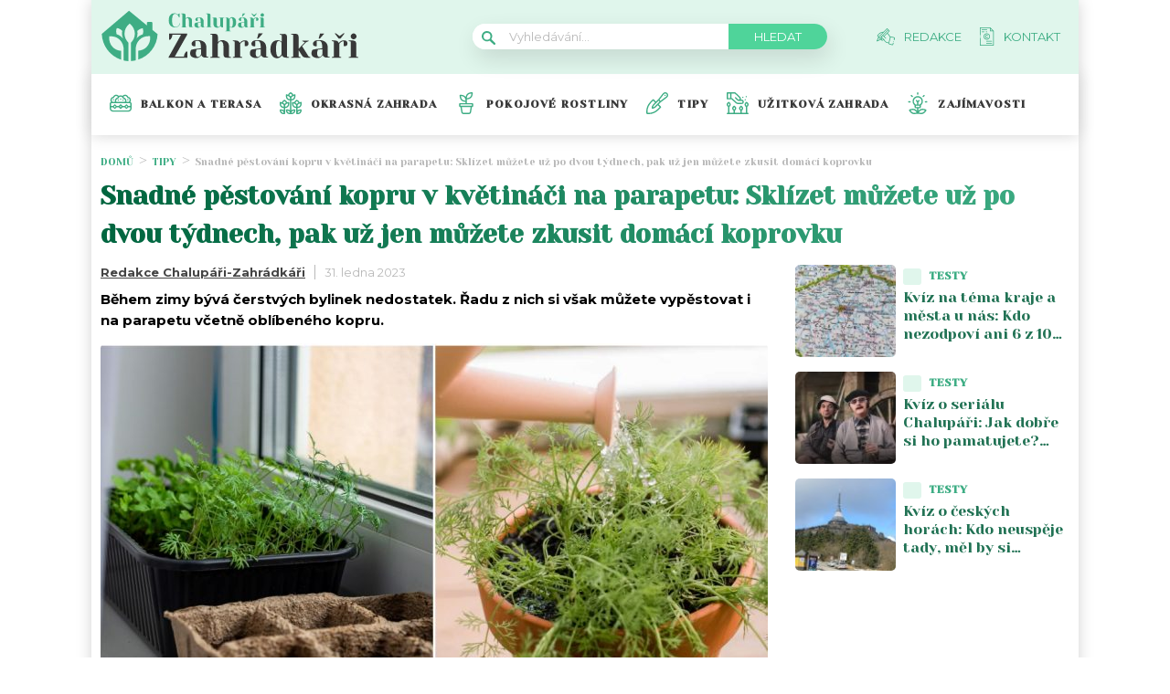

--- FILE ---
content_type: text/html; charset=UTF-8
request_url: https://chalupari-zahradkari.cz/tipy/jak-pestovat-kopr-na-parapetu-trik/?utm_source=www.seznam.cz&utm_medium=sekce-z-internetu
body_size: 24888
content:
<!DOCTYPE html>
<html lang="cs">
<head>
	<meta charset="UTF-8">
	<meta name="viewport" content="width=device-width, initial-scale=1">
					<script id="wpify-ads-position-3480">window.WpifyAds=window.WpifyAds||[];window.WpifyAds.push({"id":3480,"width":"","height":"","type":"all","switch_interval":"","ads":[{"id":146406,"devices":["mobile","non-mobile"],"seznam":{"zone_id":"","width":"","height":"","is_popup":false},"adsense":{"client":"","slot":"","width":"","height":"","format":[],"fullwidth":false},"html":{"content":"<script async src=\"https:\/\/cdn.performax.cz\/yi\/adsbypx\/px_autoads.js\"><\/script>\n<link rel=\"stylesheet\" href=\"https:\/\/cdn.performax.cz\/yi\/adsbypx\/px_autoads.css\"\/>"},"show_to":"not_from_seznam","show_on":"immediately","before":"","after":""}],"raw":true,"script_id":"wpify-ads-position-3480"});</script>
				    <script async src="https://securepubads.g.doubleclick.net/tag/js/gpt.js" crossorigin="anonymous"></script>

	<style>
	@keyframes fadeInUp {
		0% {
			transform: translateY(100%);
			opacity: 0;
		}
		100% {
			transform: translateY(0%);
			opacity: 1;
			}
		}

		#didomi-notice {
		animation: 1s fadeInUp;
		}		
	
	</style>

	<link rel="stylesheet" type="text/css"
		  href="https://chalupari-zahradkari.cz/wp-content/plugins/abc-media/themes/wp-news/dist/css/onetrust.css?v=875477964">

	<link rel="preconnect" href="https://fonts.googleapis.com">
<link rel="preconnect" href="https://fonts.gstatic.com" crossorigin>
<link href="https://fonts.googleapis.com/css2?family=Yeseva+One&display=swap" rel="stylesheet">
<link href="https://fonts.googleapis.com/css2?family=Montserrat:wght@400;500;600;700&display=swap" rel="stylesheet">	<link rel="stylesheet" href="https://cdn.jsdelivr.net/bxslider/4.2.12/jquery.bxslider.css">
	<script src="https://ajax.googleapis.com/ajax/libs/jquery/3.1.1/jquery.min.js"></script>

	<!-- Global site tag (gtag.js) - Google Analytics -->
<script async src="https://www.googletagmanager.com/gtag/js?id=UA-172433196-1"></script>
<script>
  window.dataLayer = window.dataLayer || [];
  function gtag(){dataLayer.push(arguments);}
  gtag('js', new Date());

  gtag('config', 'UA-172433196-1');
</script>
					<script id="wpify-ads-position-3456">window.WpifyAds=window.WpifyAds||[];window.WpifyAds.push({"id":3456,"width":"","height":"","type":"all","switch_interval":"","ads":[],"raw":true,"script_id":"wpify-ads-position-3456"});</script>
				
	<style>
		
		:root {
			--primary-font: "Yeseva One";
			--primary-font-rgba: rgba(62, 173, 132, 0.7);
			--darker-primary-font-rgba: rgba(62, 173, 132, 0.9);
			--secondary-font: "Montserrat";

			--primary-color: #3ead84;
			--darker-primary-color: #383838;
			--darker-primary-color-rgba: rgba(56, 56, 56, 0.7);
			--secondary-color: #e0f6ec;
			--button-color: #4fd49a;
			--accent-color: #e0f6ec;
			--navigation-color: ;

			--gradient-linky: linear-gradient(to right, #00653f 0%, #3EAD84 100%);
			--gradient-nadpisu: linear-gradient(to right, #00653f 0%, #3EAD84 100%);

			--barva-textu-paticka: #000000;
			--barva-textu-api-clanky: #000000;
			--barva-textu-dalsi-clanky: #000000;

			--barva-atributy-clanku: #3ead84;
			--barva-ikon-atributu-clanku: #3ead84;
			--barva-textu-paticka-hover: #3ead84;

			--barva-pozadi-tlacitka: #3ead84;
			--barva-textu-tlacitka: #ffffff;
			--barva-pozadi-stitku-hover: #3ead84;
			--barva-pozadi-share-tlacitek: #4fd49a;
			--barva-tlacitka-hledat: #4fd49a;
			--barva-tlacitka-hledat-hover: #217254;
			--barva-dalsi-clanky: #3ead84;
			--barva-ikona-menu: #000000;
			--barva-linky-mobilni-menu: #383838;
			--barva-hodnot-atributy-clanku: #afafaf;
			--barva-textu-jine-weby: #000000;
			--barva-share-tlacitek: ;
			--barva-nadpisu-vypisu-clanku: #217254;


		}
	</style>
	<link rel="stylesheet" type="text/css"
		  href="https://chalupari-zahradkari.cz/wp-content/plugins/abc-media/themes/wp-news/build/main.css?v=1472314318">

	<style>
		.header__logo img {
    width: 300px;
}
.footer__about__logo img {
    width: 160px;
}
.header-navigation {
    padding: 20px 0px 20px 20px;
    -webkit-box-shadow: 0 0 16px #d4d4d4;
    margin-left: -10px;
}

.article-list__single__content .upper-content .icon {
    background-color: #fff;
}
main.container {
    padding-top: 20px;
}
@media only screen and (max-width: 700px)  {
.header__navigation__links a img {
    background-color: var(--primary-color);
    border-radius: 2px;
    padding: 4px;
    min-width: 20px;
    max-height: 19px;
}
}	</style>

	
		<script>
			var sznSkyAd;

			function setSznSky(sznSkyAdArg) {
				sznSkyAd = sznSkyAdArg;
			}
		</script>

		<meta name="szn:permalink" content="chalupari-zahradkari.cz/tipy/jak-pestovat-kopr-na-parapetu-trik/"/>
		<meta name="szn:hp-expire"
			  content="2023-02-14T03:34:00Z"/>
		<meta name="szn:is-family-friendly" content="true"/>
				<meta name="szn:section" content="bylinka,kopr,pěstování na parapetu"/>
		<meta name="szn:image" content="https://chalupari-zahradkari.cz/wp-content/uploads/2023/01/pestovani-kopru.jpg"
			  data-description="Zdroj fotografie: Freepik / Depositphotos"/>
		
	<meta name='robots' content='max-image-preview:large' />

	<!-- This site is optimized with the Yoast SEO Premium plugin v15.9 - https://yoast.com/wordpress/plugins/seo/ -->
	<title>Jak snadno pěstovat kopr na parapetu a za 14 dní ho sklízet</title>
	<meta name="description" content="Vysijte kopr na parapetu ještě dnes a budete se moci již brzy těšit z nádherně šťavnaté a voňavé úrody, která vám dodá vitamíny." />
	<meta name="robots" content="index, follow, max-snippet:-1, max-image-preview:large, max-video-preview:-1" />
	<link rel="canonical" href="https://chalupari-zahradkari.cz/tipy/jak-pestovat-kopr-na-parapetu-trik/" />
	<meta property="og:locale" content="cs_CZ" />
	<meta property="og:type" content="article" />
	<meta property="og:title" content="Snadné pěstování kopru v květináči na parapetu: Sklízet můžete už po dvou týdnech, koprovce z domácího kopru se nic nevyrovná" />
	<meta property="og:description" content="Vysijte kopr na parapetu ještě dnes a budete se moci již brzy těšit z nádherně šťavnaté a voňavé úrody, která vám dodá vitamíny." />
	<meta property="og:url" content="https://chalupari-zahradkari.cz/tipy/jak-pestovat-kopr-na-parapetu-trik/" />
	<meta property="og:site_name" content="Chalupáři-Zahrádkáři" />
	<meta property="article:published_time" content="2023-01-31T03:34:00+00:00" />
	<meta property="article:modified_time" content="2025-09-27T15:57:22+00:00" />
	<meta property="og:image" content="https://chalupari-zahradkari.cz/wp-content/uploads/2023/01/pestovani-kopru.jpg" />
	<meta property="og:image:width" content="1200" />
	<meta property="og:image:height" content="630" />
	<meta name="twitter:card" content="summary_large_image" />
	<meta name="twitter:label1" content="Napsal(a)">
	<meta name="twitter:data1" content="Redakce Chalupáři-Zahrádkáři">
	<meta name="twitter:label2" content="Odhadovaná doba čtení">
	<meta name="twitter:data2" content="3 minuty">
	<!-- / Yoast SEO Premium plugin. -->


<link rel='dns-prefetch' href='//s.w.org' />
<link rel="alternate" type="application/rss+xml" title="Chalupáři-Zahrádkáři &raquo; RSS komentářů pro Snadné pěstování kopru v květináči na parapetu: Sklízet můžete už po dvou týdnech, pak už jen můžete zkusit domácí koprovku" href="https://chalupari-zahradkari.cz/tipy/jak-pestovat-kopr-na-parapetu-trik/feed/" />
		<script type="text/javascript">
			window._wpemojiSettings = {"baseUrl":"https:\/\/s.w.org\/images\/core\/emoji\/13.0.1\/72x72\/","ext":".png","svgUrl":"https:\/\/s.w.org\/images\/core\/emoji\/13.0.1\/svg\/","svgExt":".svg","source":{"concatemoji":"https:\/\/chalupari-zahradkari.cz\/wp-includes\/js\/wp-emoji-release.min.js?ver=5.7"}};
			!function(e,a,t){var n,r,o,i=a.createElement("canvas"),p=i.getContext&&i.getContext("2d");function s(e,t){var a=String.fromCharCode;p.clearRect(0,0,i.width,i.height),p.fillText(a.apply(this,e),0,0);e=i.toDataURL();return p.clearRect(0,0,i.width,i.height),p.fillText(a.apply(this,t),0,0),e===i.toDataURL()}function c(e){var t=a.createElement("script");t.src=e,t.defer=t.type="text/javascript",a.getElementsByTagName("head")[0].appendChild(t)}for(o=Array("flag","emoji"),t.supports={everything:!0,everythingExceptFlag:!0},r=0;r<o.length;r++)t.supports[o[r]]=function(e){if(!p||!p.fillText)return!1;switch(p.textBaseline="top",p.font="600 32px Arial",e){case"flag":return s([127987,65039,8205,9895,65039],[127987,65039,8203,9895,65039])?!1:!s([55356,56826,55356,56819],[55356,56826,8203,55356,56819])&&!s([55356,57332,56128,56423,56128,56418,56128,56421,56128,56430,56128,56423,56128,56447],[55356,57332,8203,56128,56423,8203,56128,56418,8203,56128,56421,8203,56128,56430,8203,56128,56423,8203,56128,56447]);case"emoji":return!s([55357,56424,8205,55356,57212],[55357,56424,8203,55356,57212])}return!1}(o[r]),t.supports.everything=t.supports.everything&&t.supports[o[r]],"flag"!==o[r]&&(t.supports.everythingExceptFlag=t.supports.everythingExceptFlag&&t.supports[o[r]]);t.supports.everythingExceptFlag=t.supports.everythingExceptFlag&&!t.supports.flag,t.DOMReady=!1,t.readyCallback=function(){t.DOMReady=!0},t.supports.everything||(n=function(){t.readyCallback()},a.addEventListener?(a.addEventListener("DOMContentLoaded",n,!1),e.addEventListener("load",n,!1)):(e.attachEvent("onload",n),a.attachEvent("onreadystatechange",function(){"complete"===a.readyState&&t.readyCallback()})),(n=t.source||{}).concatemoji?c(n.concatemoji):n.wpemoji&&n.twemoji&&(c(n.twemoji),c(n.wpemoji)))}(window,document,window._wpemojiSettings);
		</script>
		<style type="text/css">
img.wp-smiley,
img.emoji {
	display: inline !important;
	border: none !important;
	box-shadow: none !important;
	height: 1em !important;
	width: 1em !important;
	margin: 0 .07em !important;
	vertical-align: -0.1em !important;
	background: none !important;
	padding: 0 !important;
}
</style>
	<link rel='stylesheet' id='wp-block-library-css'  href='https://chalupari-zahradkari.cz/wp-includes/css/dist/block-library/style.min.css?ver=5.7' type='text/css' media='all' />
<link rel='stylesheet' id='mpp_gutenberg-css'  href='https://chalupari-zahradkari.cz/wp-content/plugins/metronet-profile-picture/css/front-end-gutenberg.css?ver=2.1.3' type='text/css' media='all' />
<link rel='stylesheet' id='abc-discover-tracking-css'  href='https://chalupari-zahradkari.cz/wp-content/plugins/abc-discover-tracking/public/assets/css/abc-discover-tracking-public.css?ver=1732595091' type='text/css' media='all' />
<link rel='stylesheet' id='abc-swb-plugin-styles-css'  href='https://chalupari-zahradkari.cz/wp-content/plugins/abc-media-sitewide-links/assets/css/styles.css?ver=1765846891' type='text/css' media='all' />
<link rel='stylesheet' id='animate-css'  href='https://chalupari-zahradkari.cz/wp-content/plugins/wp-quiz-pro/assets/frontend/css/animate.css?ver=3.6.0' type='text/css' media='all' />
<link rel='stylesheet' id='wp-quiz-css'  href='https://chalupari-zahradkari.cz/wp-content/plugins/wp-quiz-pro/assets/frontend/css/wp-quiz.css?ver=2.1.11' type='text/css' media='all' />
<link rel='stylesheet' id='wpify-ads-6b08f38b9b5ab675dc2ccc44b91d9c27-css'  href='https://chalupari-zahradkari.cz/wp-content/plugins/wpify-ads/build/wpify-ads.css?ver=efaa56c508a6bf6dad23b4fe787178b3' type='text/css' media='all' />
<script type='text/javascript' src='https://chalupari-zahradkari.cz/wp-includes/js/jquery/jquery.min.js?ver=3.5.1' id='jquery-core-js'></script>
<script type='text/javascript' src='https://chalupari-zahradkari.cz/wp-includes/js/jquery/jquery-migrate.min.js?ver=3.3.2' id='jquery-migrate-js'></script>
<script type='text/javascript' src='https://chalupari-zahradkari.cz/wp-includes/js/dist/vendor/wp-polyfill.min.js?ver=7.4.4' id='wp-polyfill-js'></script>
<script type='text/javascript' id='wp-polyfill-js-after'>
( 'fetch' in window ) || document.write( '<script src="https://chalupari-zahradkari.cz/wp-includes/js/dist/vendor/wp-polyfill-fetch.min.js?ver=3.0.0"></scr' + 'ipt>' );( document.contains ) || document.write( '<script src="https://chalupari-zahradkari.cz/wp-includes/js/dist/vendor/wp-polyfill-node-contains.min.js?ver=3.42.0"></scr' + 'ipt>' );( window.DOMRect ) || document.write( '<script src="https://chalupari-zahradkari.cz/wp-includes/js/dist/vendor/wp-polyfill-dom-rect.min.js?ver=3.42.0"></scr' + 'ipt>' );( window.URL && window.URL.prototype && window.URLSearchParams ) || document.write( '<script src="https://chalupari-zahradkari.cz/wp-includes/js/dist/vendor/wp-polyfill-url.min.js?ver=3.6.4"></scr' + 'ipt>' );( window.FormData && window.FormData.prototype.keys ) || document.write( '<script src="https://chalupari-zahradkari.cz/wp-includes/js/dist/vendor/wp-polyfill-formdata.min.js?ver=3.0.12"></scr' + 'ipt>' );( Element.prototype.matches && Element.prototype.closest ) || document.write( '<script src="https://chalupari-zahradkari.cz/wp-includes/js/dist/vendor/wp-polyfill-element-closest.min.js?ver=2.0.2"></scr' + 'ipt>' );( 'objectFit' in document.documentElement.style ) || document.write( '<script src="https://chalupari-zahradkari.cz/wp-includes/js/dist/vendor/wp-polyfill-object-fit.min.js?ver=2.3.4"></scr' + 'ipt>' );
</script>
<script type='text/javascript' src='https://chalupari-zahradkari.cz/wp-includes/js/dist/hooks.min.js?ver=50e23bed88bcb9e6e14023e9961698c1' id='wp-hooks-js'></script>
<script type='text/javascript' src='https://chalupari-zahradkari.cz/wp-includes/js/dist/i18n.min.js?ver=db9a9a37da262883343e941c3731bc67' id='wp-i18n-js'></script>
<script type='text/javascript' id='wp-i18n-js-after'>
wp.i18n.setLocaleData( { 'text direction\u0004ltr': [ 'ltr' ] } );
</script>
<script type='text/javascript' src='https://chalupari-zahradkari.cz/wp-includes/js/dist/vendor/lodash.min.js?ver=4.17.19' id='lodash-js'></script>
<script type='text/javascript' id='lodash-js-after'>
window.lodash = _.noConflict();
</script>
<script type='text/javascript' src='https://chalupari-zahradkari.cz/wp-includes/js/dist/url.min.js?ver=0ac7e0472c46121366e7ce07244be1ac' id='wp-url-js'></script>
<script type='text/javascript' id='wp-api-fetch-js-translations'>
( function( domain, translations ) {
	var localeData = translations.locale_data[ domain ] || translations.locale_data.messages;
	localeData[""].domain = domain;
	wp.i18n.setLocaleData( localeData, domain );
} )( "default", {"translation-revision-date":"2021-03-16 18:17:37+0000","generator":"GlotPress\/3.0.0-alpha.2","domain":"messages","locale_data":{"messages":{"":{"domain":"messages","plural-forms":"nplurals=3; plural=(n == 1) ? 0 : ((n >= 2 && n <= 4) ? 1 : 2);","lang":"cs_CZ"},"You are probably offline.":["Z\u0159ejm\u011b jste offline."],"Media upload failed. If this is a photo or a large image, please scale it down and try again.":["Nahr\u00e1v\u00e1n\u00ed souboru se nezda\u0159ilo. Pokud se jedn\u00e1 o fotku, nebo velk\u00fd obr\u00e1zek, zmen\u0161ete jeho rozm\u011bry a zkuste to znovu."],"The response is not a valid JSON response.":["Odpov\u011b\u010f nen\u00ed platn\u00e1 odpov\u011b\u010f ve form\u00e1tu JSON."],"An unknown error occurred.":["Vyskytla se nezn\u00e1m\u00e1 chyba."]}},"comment":{"reference":"wp-includes\/js\/dist\/api-fetch.js"}} );
</script>
<script type='text/javascript' src='https://chalupari-zahradkari.cz/wp-includes/js/dist/api-fetch.min.js?ver=a783d1f442d2abefc7d6dbd156a44561' id='wp-api-fetch-js'></script>
<script type='text/javascript' id='wp-api-fetch-js-after'>
wp.apiFetch.use( wp.apiFetch.createRootURLMiddleware( "https://chalupari-zahradkari.cz/wp-json/" ) );
wp.apiFetch.nonceMiddleware = wp.apiFetch.createNonceMiddleware( "47284ca449" );
wp.apiFetch.use( wp.apiFetch.nonceMiddleware );
wp.apiFetch.use( wp.apiFetch.mediaUploadMiddleware );
wp.apiFetch.nonceEndpoint = "https://chalupari-zahradkari.cz/wp-admin/admin-ajax.php?action=rest-nonce";
</script>
<script type='text/javascript' src='https://chalupari-zahradkari.cz/wp-content/plugins/abc-media/themes/wp-news/build/plugin.js?ver=dda5601b33b8da0a7821' id='plugin-b02652029864c86f9c47bcaeae74be06-js'></script>
<script type='text/javascript' src='https://chalupari-zahradkari.cz/wp-content/plugins/wpify-ads/build/wpify-ads.js?ver=efaa56c508a6bf6dad23b4fe787178b3' id='wpify-ads-c294cb4cac74fbbfa9ab1b6a93f12276-js'></script>
<link rel="https://api.w.org/" href="https://chalupari-zahradkari.cz/wp-json/" /><link rel="alternate" type="application/json" href="https://chalupari-zahradkari.cz/wp-json/wp/v2/posts/83088" /><link rel="EditURI" type="application/rsd+xml" title="RSD" href="https://chalupari-zahradkari.cz/xmlrpc.php?rsd" />
<link rel="wlwmanifest" type="application/wlwmanifest+xml" href="https://chalupari-zahradkari.cz/wp-includes/wlwmanifest.xml" /> 
<meta name="generator" content="WordPress 5.7" />
<link rel='shortlink' href='https://chalupari-zahradkari.cz/?p=83088' />
<link rel="alternate" type="application/json+oembed" href="https://chalupari-zahradkari.cz/wp-json/oembed/1.0/embed?url=https%3A%2F%2Fchalupari-zahradkari.cz%2Ftipy%2Fjak-pestovat-kopr-na-parapetu-trik%2F" />
<link rel="alternate" type="text/xml+oembed" href="https://chalupari-zahradkari.cz/wp-json/oembed/1.0/embed?url=https%3A%2F%2Fchalupari-zahradkari.cz%2Ftipy%2Fjak-pestovat-kopr-na-parapetu-trik%2F&#038;format=xml" />
<link rel="icon" href="https://chalupari-zahradkari.cz/wp-content/uploads/2022/08/calipari-zahradkari-ico-40x40.png" sizes="32x32" />
<link rel="icon" href="https://chalupari-zahradkari.cz/wp-content/uploads/2022/08/calipari-zahradkari-ico.png" sizes="192x192" />
<link rel="apple-touch-icon" href="https://chalupari-zahradkari.cz/wp-content/uploads/2022/08/calipari-zahradkari-ico.png" />
<meta name="msapplication-TileImage" content="https://chalupari-zahradkari.cz/wp-content/uploads/2022/08/calipari-zahradkari-ico.png" />
		<style type="text/css" id="wp-custom-css">
			#CookiebotWidget{
	display:none;
}
.r2b2-performax-sticky-mobile .regular-ad-note{display: none;}		</style>
		
	<script>
		document.addEventListener('seznam-referrer', () => {
			window.addEventListener('load', () => {
				const links = document.querySelectorAll('a.transfer-szn-utm');
				links.forEach(link => {
					const parts = link.href.split('?');
					parts[1] = (parts[1] ? parts[1] + '&' : '') + 'utm_source=www.seznam.cz&utm_medium=sekce-z-internetu';
					link.href = parts.join('?')
				})
			})
		})
	</script>
</head>
<body >


<script src="https://ssp.imedia.cz/static/js/ssp.js"></script>
<div id="fb-root"></div>
<script async defer crossorigin="anonymous"
		src="https://connect.facebook.net/cs_CZ/sdk.js#xfbml=1&version=v7.0&appId=1550879811812331&autoLogAppEvents=1"></script>

<script src="//ssp.imedia.cz/static/js/ssp.js"></script>
<script>
	var sznAds = [];
</script>

				<script id="wpify-ads-position-3432">window.WpifyAds=window.WpifyAds||[];window.WpifyAds.push({"id":3432,"width":"","height":"","type":"","switch_interval":"","ads":[],"raw":true,"script_id":"wpify-ads-position-3432"});</script>
				
<div class="box-container">
					<div class="regular-ad ">
				<script id="wpify-ads-position-3447">window.WpifyAds=window.WpifyAds||[];window.WpifyAds.push({"id":3447,"width":"","height":"","type":"","switch_interval":"","ads":[{"id":62422,"devices":["non-mobile"],"seznam":{"zone_id":"338461","width":"970","height":"210","is_popup":false},"adsense":{"client":"","slot":"","width":"","height":"","format":[],"fullwidth":false},"html":{"content":""},"show_to":"from_seznam","show_on":"immediately","before":"\t\t<div class=regular-ad-note>\n\t\t\t\tReklama\n\t\t<\/div>\n\t\t","after":""}],"raw":false,"script_id":"wpify-ads-position-3447"});</script>
		</div>		
	<header>
		<div class="container">
			<div class="header">
				<div class="header__menu-toggler" style="margin-right: 30px;">
					<a href="#" class="j-toggle-navigation">
						<span></span>
						<span></span>
						<span></span>
					</a>
				</div>
				<div class="header__logo">
					<a href="https://chalupari-zahradkari.cz">
						<img src="https://chalupari-zahradkari.cz/wp-content/uploads/2022/08/chalupari_zahradkari_logo.svg">
					</a>
				</div>
				<div style="display: flex; align-items: center;">


					<a href="#"
					   class="header__navigation__mode-switch header__navigation__mode-switch--mobile "
					   style="margin: 0; margin-right: 20px;">
						<span>
							<img src="https://chalupari-zahradkari.cz/wp-content/plugins/abc-media/themes/wp-news/dist/img/moon.svg">
						</span>
					</a>
					<div class="header__navigation-toggler">
						<a href="#" class="j-toggle-search">
							<svg xmlns="http://www.w3.org/2000/svg" width="15" height="15">
								<path fill="#3ead84"
									  d="M5.797 9.545a3.75 3.75 0 1 1-.007-7.501 3.75 3.75 0 0 1 .01 7.501h-.003zm4.653-.644c1.837-2.543 1.222-6.063-1.371-7.863-2.593-1.8-6.185-1.199-8.02 1.344-1.837 2.543-1.223 6.063 1.37 7.863a5.85 5.85 0 0 0 6.252.254l4.242 4.134c.458.472 1.22.491 1.702.042a1.164 1.164 0 0 0 0-1.711z"/>
							</svg>
						</a>
					</div>
				</div>
				<div class="header__navigation__search hidden-xs">
					<div class="search-form">
						<form action="https://chalupari-zahradkari.cz" method="GET">
							<svg class="search-form__magnify" xmlns="http://www.w3.org/2000/svg" width="15" height="15">
								<path fill="#3ead84"
									  d="M5.797 9.545a3.75 3.75 0 1 1-.007-7.501 3.75 3.75 0 0 1 .01 7.501h-.003zm4.653-.644c1.837-2.543 1.222-6.063-1.371-7.863-2.593-1.8-6.185-1.199-8.02 1.344-1.837 2.543-1.223 6.063 1.37 7.863a5.85 5.85 0 0 0 6.252.254l4.242 4.134c.458.472 1.22.491 1.702.042a1.164 1.164 0 0 0 0-1.711z"/>
							</svg>
							<input type="text" name="s" placeholder="Vyhledávání...">
							<input type="submit" value="Hledat">
						</form>
					</div>
				</div>
				<ul class="header__navigation__links hidden-s">
					<li>
						<a href="https://chalupari-zahradkari.cz/redakce/">
							<img src="https://chalupari-zahradkari.cz/wp-content/uploads/2022/08/redakce-icon.svg">
							<span>Redakce</span>
						</a>
					</li>
					<li>
						<a href="https://chalupari-zahradkari.cz/kontakt/">
							<img src="https://chalupari-zahradkari.cz/wp-content/uploads/2022/08/kontakt-icon.svg">
							<san>Kontakt</san>

						</a>
					</li>
				</ul>
			</div>
		</div>
	</header>
	<nav class="header-navigation hidden-s">
		<div class="container">
			<div class="header-categories">
				<ul class="header__navigation__categories">
											<li>
                        <span class="menu-icon-wrapper"><img src="https://chalupari-zahradkari.cz/wp-content/uploads/2022/08/flower-pot-1.svg"></span>
							<a href="https://chalupari-zahradkari.cz/kategorie/balkon-a-terasa/">Balkon a terasa</a>
						</li>
												<li>
                        <span class="menu-icon-wrapper"><img src="https://chalupari-zahradkari.cz/wp-content/uploads/2022/08/Okrasna.svg"></span>
							<a href="https://chalupari-zahradkari.cz/kategorie/okrasna-zahrada/">Okrasná zahrada</a>
						</li>
												<li>
                        <span class="menu-icon-wrapper"><img src="https://chalupari-zahradkari.cz/wp-content/uploads/2022/08/Pokojove.svg"></span>
							<a href="https://chalupari-zahradkari.cz/kategorie/pokojove-rostliny/">Pokojové rostliny</a>
						</li>
												<li>
                        <span class="menu-icon-wrapper"><img src="https://chalupari-zahradkari.cz/wp-content/uploads/2022/08/Tipy.svg"></span>
							<a href="https://chalupari-zahradkari.cz/kategorie/tipy/">Tipy</a>
						</li>
												<li>
                        <span class="menu-icon-wrapper"><img src="https://chalupari-zahradkari.cz/wp-content/uploads/2022/08/Uzitko.svg"></span>
							<a href="https://chalupari-zahradkari.cz/kategorie/uzitkova-zahrada/">Užitková zahrada</a>
						</li>
												<li>
                        <span class="menu-icon-wrapper"><img src="https://chalupari-zahradkari.cz/wp-content/uploads/2022/08/Zajimavosti.svg"></span>
							<a href="https://chalupari-zahradkari.cz/kategorie/zajimavosti/">Zajímavosti</a>
						</li>
										</ul>
				<a href="#"
				   class="header__navigation__mode-switch  ">
                <span>
                    <img src="https://chalupari-zahradkari.cz/wp-content/plugins/abc-media/themes/wp-news/dist/img/moon.svg">
                </span>
				</a>
			</div>
		</div>
	</nav>

	<div class="mobile-navigation mobile-navigation--mobile-hidden" style="hidden">
		<!--
    <div class="header__navigation__search">
        <div class="search-form">
            <form action="https://chalupari-zahradkari.cz" method="GET">
                <svg class="search-form__magnify" xmlns="http://www.w3.org/2000/svg" width="15" height="15">
                    <path fill="#e0f6ec"
                          d="M5.797 9.545a3.75 3.75 0 1 1-.007-7.501 3.75 3.75 0 0 1 .01 7.501h-.003zm4.653-.644c1.837-2.543 1.222-6.063-1.371-7.863-2.593-1.8-6.185-1.199-8.02 1.344-1.837 2.543-1.223 6.063 1.37 7.863a5.85 5.85 0 0 0 6.252.254l4.242 4.134c.458.472 1.22.491 1.702.042a1.164 1.164 0 0 0 0-1.711z"/>
                </svg>
                <input type="text" name="s" placeholder="Vyhledávání...">
                <input type="submit" value="Hledat">
            </form>
        </div>
    </div>
-->

		<nav class="header-navigation">
			<div class="container">
				<div class="header-categories">
					<ul class="header__navigation__categories">
													<li>
								<span class="menu-icon-wrapper"><img
											src="https://chalupari-zahradkari.cz/wp-content/uploads/2022/08/flower-pot-1.svg"></span>
								<a href="https://chalupari-zahradkari.cz/kategorie/balkon-a-terasa/">Balkon a terasa</a>
							</li>
														<li>
								<span class="menu-icon-wrapper"><img
											src="https://chalupari-zahradkari.cz/wp-content/uploads/2022/08/Okrasna.svg"></span>
								<a href="https://chalupari-zahradkari.cz/kategorie/okrasna-zahrada/">Okrasná zahrada</a>
							</li>
														<li>
								<span class="menu-icon-wrapper"><img
											src="https://chalupari-zahradkari.cz/wp-content/uploads/2022/08/Pokojove.svg"></span>
								<a href="https://chalupari-zahradkari.cz/kategorie/pokojove-rostliny/">Pokojové rostliny</a>
							</li>
														<li>
								<span class="menu-icon-wrapper"><img
											src="https://chalupari-zahradkari.cz/wp-content/uploads/2022/08/Tipy.svg"></span>
								<a href="https://chalupari-zahradkari.cz/kategorie/tipy/">Tipy</a>
							</li>
														<li>
								<span class="menu-icon-wrapper"><img
											src="https://chalupari-zahradkari.cz/wp-content/uploads/2022/08/Uzitko.svg"></span>
								<a href="https://chalupari-zahradkari.cz/kategorie/uzitkova-zahrada/">Užitková zahrada</a>
							</li>
														<li>
								<span class="menu-icon-wrapper"><img
											src="https://chalupari-zahradkari.cz/wp-content/uploads/2022/08/Zajimavosti.svg"></span>
								<a href="https://chalupari-zahradkari.cz/kategorie/zajimavosti/">Zajímavosti</a>
							</li>
												</ul>
					<!--
                <a href="#"
                   class="header__navigation__mode-switch  ">
                <span>
                    <img src="https://chalupari-zahradkari.cz/wp-content/plugins/abc-media/themes/wp-news/dist/img/moon.svg">
                </span>
                </a>
-->
				</div>
			</div>
		</nav>

		<ul class="header__navigation__links">
			<li>
				<a href="https://chalupari-zahradkari.cz/redakce/">
					<img src="https://chalupari-zahradkari.cz/wp-content/plugins/abc-media/themes/wp-news/dist/img/redakce-icon.svg">
					<span>Redakce</span>
				</a>
			</li>
			<li>
				<a href="https://chalupari-zahradkari.cz/kontakt/">
					<img src="https://chalupari-zahradkari.cz/wp-content/plugins/abc-media/themes/wp-news/dist/img/kontakt-icon.svg">
					<san>Kontakt</san>

				</a>
			</li>
		</ul>
	</div>


	<div class="mobile-search mobile-search--mobile-hidden" style="hidden">

		<div class="header__navigation__search">
			<div class="search-form">
				<form action="https://chalupari-zahradkari.cz" method="GET">
					<svg class="search-form__magnify" xmlns="http://www.w3.org/2000/svg" width="15" height="15">
						<path fill="#e0f6ec"
							  d="M5.797 9.545a3.75 3.75 0 1 1-.007-7.501 3.75 3.75 0 0 1 .01 7.501h-.003zm4.653-.644c1.837-2.543 1.222-6.063-1.371-7.863-2.593-1.8-6.185-1.199-8.02 1.344-1.837 2.543-1.223 6.063 1.37 7.863a5.85 5.85 0 0 0 6.252.254l4.242 4.134c.458.472 1.22.491 1.702.042a1.164 1.164 0 0 0 0-1.711z"/>
					</svg>
					<input type="text" name="s" placeholder="Vyhledávání...">
					<input type="submit" value="Hledat">
				</form>
			</div>
		</div>

	</div>

<main class="container">

    <ul class="breadcrumbs" id="test_changes">
		        <li><a href="https://chalupari-zahradkari.cz">Domů</a></li>
        <li><a href="https://chalupari-zahradkari.cz/kategorie/tipy/"
               class="uppercase">Tipy</a></li>
        <li><span>Snadné pěstování kopru v květináči na parapetu: Sklízet můžete už po dvou týdnech, pak už jen můžete zkusit domácí koprovku</span>
        </li>
    </ul>

    <div class="wysiwyg-content">
        <h1 class="main-title">Snadné pěstování kopru v květináči na parapetu: Sklízet můžete už po dvou týdnech, pak už jen můžete zkusit domácí koprovku</h1>
    </div>

    <div class="single-article">
        <div class="single-article__content" id="singleArticleContent">

			                <div class="single-article__meta-after">
                    <div class="single-article__meta-after__author">
						                        <a href="https://chalupari-zahradkari.cz/author/redakce-chaluparizahradkari/">Redakce Chalupáři-Zahrádkáři</a>
                        <div class="single-article__meta-after__date">
							31. ledna 2023                        </div>
                    </div>
                </div>
				

            <div class="article-perex">
				<p>Během zimy bývá čerstvých bylinek nedostatek. Řadu z nich si však můžete vypěstovat i na parapetu včetně oblíbeného kopru.</p>
            </div>

							<div class="regular-ad ">
				<script id="wpify-ads-position-3426">window.WpifyAds=window.WpifyAds||[];window.WpifyAds.push({"id":3426,"width":"","height":"","type":"","switch_interval":"","ads":[{"id":156707,"devices":["mobile"],"seznam":{"zone_id":"338479","width":"720","height":"1280","is_popup":false},"adsense":{"client":"","slot":"","width":"","height":"","format":[],"fullwidth":false},"html":{"content":""},"show_to":"from_seznam","show_on":"immediately","before":"\t\t<div class=regular-ad-note>\n\t\t\t\tReklama\n\t\t<\/div>\n\t\t","after":""},{"id":62455,"devices":["mobile","non-mobile"],"seznam":{"zone_id":"","width":"","height":"","is_popup":false},"adsense":{"client":"ca-pub-7528899691063852","slot":"9488731849","width":"","height":"","format":[],"fullwidth":true},"html":{"content":""},"show_to":"not_from_seznam","show_on":"immediately","before":"\t\t<div class=regular-ad-note>\n\t\t\t\tReklama\n\t\t<\/div>\n\t\t","after":""}],"raw":false,"script_id":"wpify-ads-position-3426"});</script>
		</div>		

            <div class="single-article__thumbnail-wrapper">
								                    <div class="single-article__thumbnail--no-slider">
						                        <div class="article-image-wrapper">
							<img width="730" height="410" src="https://chalupari-zahradkari.cz/wp-content/uploads/2023/01/pestovani-kopru-730x410.jpg" class="attachment-gallery-preview size-gallery-preview wp-post-image" alt="" loading="lazy" srcset="https://chalupari-zahradkari.cz/wp-content/uploads/2023/01/pestovani-kopru-730x410.jpg 730w, https://chalupari-zahradkari.cz/wp-content/uploads/2023/01/pestovani-kopru-800x450.jpg 800w" sizes="(max-width: 730px) 100vw, 730px" />							                                <a href="#" class="article-image-wrapper-display" style="bottom: 20px;">
                                    <span class="article-image-wrapper-i">i</span>
                                    <span class="article-image-wrapper-author">Zdroj fotografie: Freepik / Depositphotos</span>
                                </a>
								                        </div>
						                    </div>
                </div>
				



								<div class="regular-ad ">
				<script id="wpify-ads-position-3405">window.WpifyAds=window.WpifyAds||[];window.WpifyAds.push({"id":3405,"width":"","height":"","type":"","switch_interval":"","ads":[],"raw":false,"script_id":"wpify-ads-position-3405"});</script>
		</div>		
                                   
                <div class="wysiwyg-content" id="mainArticleContent">
					
<p>Kopr vonný (<em>Anethum graveolens</em>) patří u nás mezi velmi oblíbené bylinky. Ovšem jakmile udeří první mrazy, tak ze záhonů zmizí a to, co bývá k mání v obchodech, připomíná ten pravý chutný a voňavý kopr jen velmi velmi vzdáleně <strong>Naštěstí se nemusíte spoléhat na zásoby ve vašem oblíbeném supermarketu</strong>, protože kopr vám velmi ochotně poroste i na parapetu. Stačí jen dodržet několik šikovných triků a z úrody se budete moci těšit rekordně rychle – mnohdy už za pouhé dva týdny.				<div class="regular-ad ">
				<script id="wpify-ads-position-3408">window.WpifyAds=window.WpifyAds||[];window.WpifyAds.push({"id":3408,"width":"","height":"","type":"","switch_interval":"","ads":[{"id":156778,"devices":["non-mobile"],"seznam":{"zone_id":"338470","width":"480","height":"300","is_popup":false},"adsense":{"client":"","slot":"","width":"","height":"","format":[],"fullwidth":false},"html":{"content":""},"show_to":"from_seznam","show_on":"immediately","before":"\t\t<div class=regular-ad-note>\n\t\t\t\tReklama\n\t\t<\/div>\n\t\t","after":""},{"id":62458,"devices":["non-mobile","mobile"],"seznam":{"zone_id":"","width":"","height":"","is_popup":false},"adsense":{"client":"ca-pub-7528899691063852","slot":"2207615928","width":"","height":"","format":[],"fullwidth":true},"html":{"content":"<div id=\"AdTrackGenericInterscrollerMobile\"><\/div><script type=\"text\/javascript\" src=\"\/\/delivery.r2b2.cz\/get\/chalupari-zahradkari.cz\/generic\/interscroller\/mobile\"><\/script>"},"show_to":"not_from_seznam","show_on":"immediately","before":"\t\t<div class=regular-ad-note>\n\t\t\t\tReklama\n\t\t<\/div>\n\t\t","after":""}],"raw":false,"script_id":"wpify-ads-position-3408"});</script>
		</div>		</p>



<h2 id="h-pro-p-stovat-kopr-na-parapetu">Proč pěstovat kopr na parapetu</h2>



<p>Definovat vůni této bylinky nebývá jednoduché. Lze v ní cítit závan anýzu, fenyklu, kmínu nebo dokonce petržele. A stejně jedinečná je i samotná chuť kopru, která je zemitá a lehce nasládlá. Kopr také (jako jediný druh rodu Anethum, což v původní latině znamená znamená „uklidnit“) <strong>uvolňuje svou příjemnou vůni ze všech částí </strong>– tedy svými listy, květy i semeny. Vůně je tak intenzivní, že dokonce i doma na parapetu dokáže odpudit různé nežádoucí druhy hmyzu, které se jinak na zimu stěhují do lidských obydlí.</p>



<h2 id="h-jak-p-stovat-kopr-na-parapetu">Jak pěstovat kopr na parapetu</h2>



<p>Původ této bylinky není znám, ale předpokládá se, že se jako první objevil v mírném klimatu Středomoří a Malé Asie. Je to jednoletá bylina, svůj životní cyklus od vyklíčení přes květ až po finální semínko tedy <strong>stíhá v jednom jediném vegetačním období. A jako jednoletá rostlina</strong> velmi rychle roste, čehož lze při <a href="/tag/pestovani-na-parapetu/">pěstování na parapetu</a> skvěle využít. Pro začátek si v domácnosti vyberte místo, na které svítí slunce alespoň šest hodin denně. Vybrat je třeba i kvalitní substrát.</p>


<div class="article-image-wrapper">
<figure class="wp-block-image size-large"><a href="https://chalupari-zahradkari.cz/wp-content/uploads/2022/08/kopr-list.jpg"><img loading="lazy" width="960" height="641" src="https://chalupari-zahradkari.cz/wp-content/uploads/2022/08/kopr-list.jpg" alt="Proč pěstovat kopr na parapetu" class="wp-image-62627" srcset="https://chalupari-zahradkari.cz/wp-content/uploads/2022/08/kopr-list.jpg 960w, https://chalupari-zahradkari.cz/wp-content/uploads/2022/08/kopr-list-300x200.jpg 300w, https://chalupari-zahradkari.cz/wp-content/uploads/2022/08/kopr-list-768x513.jpg 768w, https://chalupari-zahradkari.cz/wp-content/uploads/2022/08/kopr-list-172x115.jpg 172w, https://chalupari-zahradkari.cz/wp-content/uploads/2022/08/kopr-list-720x481.jpg 720w" sizes="(max-width: 960px) 100vw, 960px" /></a>
<a href="#" class="article-image-wrapper-display"><span class="article-image-wrapper-i">i</span><span class="article-image-wrapper-author">Zdroj fotografie: Pixabay</span></a></div>


<p>Pamatujte si proto, že kopr preferuje bohaté, ale přitom opravdu kypré a lehké půdy, které se dobře odvodňují. Nejlepší je pro něj proto písčitá nebo hlinitá zemina. Odvodnění je pak vhodné podpořit asi <strong>třícentimetrovou vrstvou drenáže z keramzitu se spodní části květináče</strong>. Půda musí být dobře propustná i proto, že kopr potřebuje opravdu hodně vody, takže ho musíte pravidelně zalévat. Jedině tak vám krásně a bujně poroste po celý rok, a nejenom během sezóny.				<div class="regular-ad ad-post-half-content">
				<script id="wpify-ads-position-3411">window.WpifyAds=window.WpifyAds||[];window.WpifyAds.push({"id":3411,"width":"","height":"","type":"all","switch_interval":"","ads":[{"id":185992,"devices":["mobile","non-mobile"],"seznam":{"zone_id":"","width":"","height":"","is_popup":false},"adsense":{"client":"","slot":"","width":"","height":"","format":[],"fullwidth":false},"html":{"content":"<!-- chalupari-zahradkari.cz \/ outstream -->\n<script src=\"https:\/\/cdn.performax.cz\/px2\/flexo.js?1\" async><\/script>\n<div id=\"PX_22213_930226075645877\"><\/div>\n<script>\n          window.px2 = window.px2 || { conf: {},queue: [] };\n          px2.queue.push(function () {\n              px2.render({\n                  slot: {\n                      id: 22213\n                  },\n                  elem: \"PX_22213_930226075645877\"\n              })\n          });\n<\/script>"},"show_to":"not_from_seznam","show_on":"page_load","before":"\t\t<div class=regular-ad-note>\n\t\t\t\tReklama\n\t\t<\/div>\n\t\t","after":""}],"raw":false,"script_id":"wpify-ads-position-3411"});</script>
		</div>						<div class="regular-ad ">
				<script id="wpify-ads-position-4255">window.WpifyAds=window.WpifyAds||[];window.WpifyAds.push({"id":4255,"width":"","height":"","type":"","switch_interval":"","ads":[{"id":168624,"devices":["mobile"],"seznam":{"zone_id":"338482","width":"480","height":"480","is_popup":false},"adsense":{"client":"","slot":"","width":"","height":"","format":[],"fullwidth":false},"html":{"content":""},"show_to":"from_seznam","show_on":"immediately","before":"\t\t<div class=regular-ad-note>\n\t\t\t\tReklama\n\t\t<\/div>\n\t\t","after":""}],"raw":false,"script_id":"wpify-ads-position-4255"});</script>
		</div>		</p>



<h2 id="h-jak-na-hnojen-kopru">Jak na hnojení kopru</h2>



<p>Stejně jako většina ostatních bylin nevyžaduje ani kopr mnoho hnojení. Stačí mu substrát obohacený o humus a další dodávání živin už nebude třeba. A jak je to s teplotou? <strong>Nejlépe roste při mírných teplotách kolem 21 °C</strong>, ty vyšší mu nesvědčí. Nebývá potom tak šťavnatý a chutný. Při pěstování také myslete na to, že kopr má duté stonky, díky nimž je náchylnější k převrácení.</p>



<p>Při venkovním výsevu je proto třeba volit místo chráněné před silným větrem a při pěstování vysokých odrůd přistoupit k vyvazování k podpůrným kolíkům, aby rostliny stály vzpřímeně. Na parapet se proto hodí spíše trpasličí (nana) odrůdy <a href="/tag/kopr/">kopru</a>.				<div class="regular-ad ">
				<script id="wpify-ads-position-3414">window.WpifyAds=window.WpifyAds||[];window.WpifyAds.push({"id":3414,"width":"","height":"","type":"","switch_interval":"","ads":[],"raw":false,"script_id":"wpify-ads-position-3414"});</script>
		</div>		</p>


<div class="article-image-wrapper">
<figure class="wp-block-image size-large"><a href="https://chalupari-zahradkari.cz/wp-content/uploads/2021/12/kopr-seminka-vysev.jpg"><img loading="lazy" width="1000" height="667" src="https://chalupari-zahradkari.cz/wp-content/uploads/2021/12/kopr-seminka-vysev.jpg" alt="Proč pěstovat kopr na parapetu" class="wp-image-38356" srcset="https://chalupari-zahradkari.cz/wp-content/uploads/2021/12/kopr-seminka-vysev.jpg 1000w, https://chalupari-zahradkari.cz/wp-content/uploads/2021/12/kopr-seminka-vysev-300x200.jpg 300w, https://chalupari-zahradkari.cz/wp-content/uploads/2021/12/kopr-seminka-vysev-768x512.jpg 768w, https://chalupari-zahradkari.cz/wp-content/uploads/2021/12/kopr-seminka-vysev-696x464.jpg 696w, https://chalupari-zahradkari.cz/wp-content/uploads/2021/12/kopr-seminka-vysev-630x420.jpg 630w" sizes="(max-width: 1000px) 100vw, 1000px" /></a>
<a href="#" class="article-image-wrapper-display"><span class="article-image-wrapper-i">i</span><span class="article-image-wrapper-author">Zdroj fotografie: Depositphotos</span></a></div>


<h2 id="h-jak-urychlit-kl-en-kopru">Jak urychlit klíčení kopru</h2>



<p>Kopr vysijte na výživnou zeminu a jen lehce zasypte. Zavlažte ho, květináč přetáhněte fólií a vše přemístěte na slunné místo. Jakmile uvidíte první klíčky, pak fólii odstraňte a pokračujte v péči o kopr jako obvykle.</p>
                </div>

								<div class="regular-ad ">
				<script id="wpify-ads-position-3417">window.WpifyAds=window.WpifyAds||[];window.WpifyAds.push({"id":3417,"width":"","height":"","type":"","switch_interval":"","ads":[{"id":62461,"devices":["mobile","non-mobile"],"seznam":{"zone_id":"","width":"","height":"","is_popup":false},"adsense":{"client":"ca-pub-7528899691063852","slot":"8475711962","width":"","height":"","format":[],"fullwidth":true},"html":{"content":""},"show_to":"not_from_seznam","show_on":"immediately","before":"\t\t<div class=regular-ad-note>\n\t\t\t\tReklama\n\t\t<\/div>\n\t\t","after":""},{"id":62443,"devices":["mobile"],"seznam":{"zone_id":"338485","width":"111","height":"111","is_popup":false},"adsense":{"client":"","slot":"","width":"","height":"","format":[],"fullwidth":false},"html":{"content":""},"show_to":"from_seznam","show_on":"immediately","before":"\t\t<div class=regular-ad-note>\n\t\t\t\tReklama\n\t\t<\/div>\n\t\t","after":""},{"id":62431,"devices":["non-mobile"],"seznam":{"zone_id":"338473","width":"111","height":"111","is_popup":false},"adsense":{"client":"","slot":"","width":"","height":"","format":[],"fullwidth":false},"html":{"content":""},"show_to":"from_seznam","show_on":"immediately","before":"\t\t<div class=regular-ad-note>\n\t\t\t\tReklama\n\t\t<\/div>\n\t\t","after":""}],"raw":false,"script_id":"wpify-ads-position-3417"});</script>
		</div>		
                <div class="post-pagination" style="margin-top: 30px;">

					
                </div>


				
								<div class="regular-ad ad-post-after-gallery">
				<script id="wpify-ads-position-3438">window.WpifyAds=window.WpifyAds||[];window.WpifyAds.push({"id":3438,"width":"","height":"","type":"","switch_interval":"","ads":[],"raw":false,"script_id":"wpify-ads-position-3438"});</script>
		</div>		
                <div class="single-article__cta-source">
					                        <h2 style="color: #c00; font-weight: bold;">
							Jaké bylinky pěstujete v zimě na parapetu vy?                        </h2>
						                        <div class="sources">Zdroj: <a href="https://" target="_blank" rel=”nofollow”>Gardener</a> </div>                 </div>

                <div class="szn-fb-bar">
					                        <div class="szn-fb-bar__szn">
                            <div class="szn-fb-bar__szn__like">
                                <script src="https://pocitadlolibise.seznam.cz/pocitadlolibise.js" async></script>
                                <seznam-pocitadlolibise entity="https://chalupari-zahradkari.cz/tipy/jak-pestovat-kopr-na-parapetu-trik/"
                                                        style="    --background-color: transparent;    --primary-color: #c00;    --count-color: #c00;    --hover-color: #a00;    --active-color: #a00;"></seznam-pocitadlolibise>
                            </div>
                            <div class="szn-fb-bar__szn__comment" style="display: flex; align-items: center;">
                                <a href="https://chalupari-zahradkari.cz/diskuze/jak-pestovat-kopr-na-parapetu-trik"
                                   style="display: flex; padding-bottom: 2px; align-items: center;">
                                    <svg class="d_Q" viewBox="0 0 14 14" xmlns="http://www.w3.org/2000/svg"
                                         style="height: 15px; margin-right: 6px;">
                                        <path fill="#c00"
                                              d="M7 10c-3.316 0-5-.619-5-4 0-3.381 1.684-4 5-4s5 .619 5 4c0 3.381-1.684 4-5 4zM7 0C2.452 0 0 1.582 0 6c0 2.33.688 3.864 2 4.801V14l4-2-.074-.037c.345.022.7.037 1.074.037 4.548 0 7-1.582 7-6s-2.452-6-7-6z"></path>
                                    </svg>

                                    <span>Diskuze</span> <span style="padding-left: 6px;"
                                                               class="szn-comments-count"></span>
                                </a>
                                <script type="text/javascript" src="https://d21-a.sdn.cz/d_21/sl/3/loader.js"></script>
                                <script>
                                  $(document).ready(function () {
                                    window.SZN.DiscussionLoader.load(['commentCount']).then(() => {
                                      window.SZN.Discussion.discussionFetchCommentCount('chalupari-zahradkari.cz/tipy/jak-pestovat-kopr-na-parapetu-trik/')
                                          .then(result => {
                                            $('.szn-comments-count').text(result['chalupari-zahradkari.cz/tipy/jak-pestovat-kopr-na-parapetu-trik/'].commentCount); // -> Number
                                          });
                                    });
                                  });
                                </script>

                                <a href="https://chalupari-zahradkari.cz/diskuze/jak-pestovat-kopr-na-parapetu-trik"
                                   class="szn-fb-bar__szn__tooltip">
                                    <svg version="1.1" id="Capa_1" xmlns="http://www.w3.org/2000/svg"
                                         xmlns:xlink="http://www.w3.org/1999/xlink" x="0px" y="0px"
                                         viewBox="0 0 512 512" style="height: 12px;" xml:space="preserve">
									<g>
                                        <g>
                                            <path fill="#fff" d="M501.874,482.794c-6.312-3.676-44.743-27.475-65.305-70.505c48.023-44.904,75.337-107.371,75.337-171.301
												c0-132.31-115.369-240.956-255.953-240.956S0,108.678,0,240.988s115.369,240.956,255.953,240.956
												c18.872,0,39.143-1.769,67.111-7.645c73.508,39.06,139.486,37.962,164.589,37.566c11.175-0.139,19.288,1.879,23.463-9.666
												C513.942,494.455,509.762,485.51,501.874,482.794z M285.948,361.966c0,16.564-13.429,29.995-29.995,29.995
												c-16.566,0-29.995-13.431-29.995-29.995V240.988c0-16.566,13.429-29.995,29.995-29.995c16.566,0,29.995,13.429,29.995,29.995
												V361.966z M255.953,165.002c-16.566,0-29.995-13.431-29.995-29.995c0-16.566,13.429-29.995,29.995-29.995
												c16.566,0,29.995,13.429,29.995,29.995C285.948,151.572,272.519,165.002,255.953,165.002z"/>
                                        </g>
                                    </g>
									</svg>
                                    Vstoupit do diskuze
                                </a>
                            </div>
                        </div>
					                    <div class="szn-fb-bar__fb">
                        <a id="fb-share"
                            onClick="window.open('http://www.facebook.com/sharer.php?s=100&p[title]=Snadné pěstování kopru v květináči na parapetu: Sklízet můžete už po dvou týdnech, pak už jen můžete zkusit domácí koprovku&p[url]=https://chalupari-zahradkari.cz/tipy/jak-pestovat-kopr-na-parapetu-trik/','sharer','toolbar=0,status=0,width=580,height=325');"
                            href="javascript: void(0)"
                            style="text-decoration:none; display: flex; flex-direction: row; align-items: center; color: inherit;"
                            class="hover-underline">
							<svg width="33" height="33" aria-label="Facebook" class="c_M c_dO c_L" viewBox="0 0 21 20" xmlns="http://www.w3.org/2000/svg"><path d="M10.5 0C4.98 0 .5 4.5.5 10.05c0 5.04 3.7 9.2 8.5 9.93V12.7H6.54v-2.64h2.48V8.31c0-2.9 1.4-4.18 3.81-4.18 1.15 0 1.77.08 2.05.12v2.3h-1.64c-1.02 0-1.38.98-1.38 2.08v1.44h3l-.4 2.64h-2.6V20a10.03 10.03 0 0 0 8.65-9.95C20.5 4.5 16.02 0 10.5 0Z" fill="#1877F2"></path></svg>
                        </a>
                    </div>
                </div>


								<div class="regular-ad ">
				<script id="wpify-ads-position-3420">window.WpifyAds=window.WpifyAds||[];window.WpifyAds.push({"id":3420,"width":"","height":"","type":"","switch_interval":"","ads":[],"raw":false,"script_id":"wpify-ads-position-3420"});</script>
		</div>		

<!--                <div class="currently-reading">-->
<!--                    <div class="currently-reading-icon">-->
<!---->
<!--                    </div>-->
<!--					--><!--                    <span><span class="value">--><!--</span> --><!--</span>-->
<!--                </div>-->

                <div class="author-box">
					                    <div class="author-box__body">
                        <small>Autor článku</small>
                        <h3><a href="https://chalupari-zahradkari.cz/author/redakce-chaluparizahradkari/"
                               title="Redakce Chalupáři-Zahrádkáři">
								Redakce Chalupáři-Zahrádkáři                            </a></h3>
						                    </div>
                    <div class="author-box__links">
																								                            <a href="/cdn-cgi/l/email-protection#c3aaada5ac83a0aba2afb6b3a2b1aaeeb9a2abb1a2a7a8a2b1aaeda0b9">
								<svg xmlns="http://www.w3.org/2000/svg" width="24" height="24" viewBox="0 0 15 15">
									<path fill="none" stroke="#3ead84" d="m.5 4.5l7 4l7-4m-13-3h12a1 1 0 0 1 1 1v10a1 1 0 0 1-1 1h-12a1 1 0 0 1-1-1v-10a1 1 0 0 1 1-1Z"/>
								</svg>
                            </a>
						                    </div>
                </div>

								<div class="regular-ad ">
				<script data-cfasync="false" src="/cdn-cgi/scripts/5c5dd728/cloudflare-static/email-decode.min.js"></script><script id="wpify-ads-position-3423">window.WpifyAds=window.WpifyAds||[];window.WpifyAds.push({"id":3423,"width":"","height":"","type":"","switch_interval":"","ads":[{"id":62470,"devices":["mobile","non-mobile"],"seznam":{"zone_id":"","width":"","height":"","is_popup":false},"adsense":{"client":"","slot":"","width":"","height":"","format":[],"fullwidth":false},"html":{"content":"<script async src=\"https:\/\/pagead2.googlesyndication.com\/pagead\/js\/adsbygoogle.js?client=ca-pub-7528899691063852\"\n     crossorigin=\"anonymous\"><\/script>\n<ins class=\"adsbygoogle\"\n     style=\"display:block\"\n     data-ad-format=\"autorelaxed\"\n     data-ad-client=\"ca-pub-7528899691063852\"\n     data-ad-slot=\"8255357675\"><\/ins>\n<script>\n     (adsbygoogle = window.adsbygoogle || []).push({});\n<\/script>"},"show_to":"not_from_seznam","show_on":"immediately","before":"\t\t<div class=regular-ad-note>\n\t\t\t\tReklama\n\t\t<\/div>\n\t\t","after":""}],"raw":false,"script_id":"wpify-ads-position-3423"});</script>
		</div>		

                <div class="more-articles-wrapper">

									<div class="regular-ad ">
				<script id="wpify-ads-position-3441">window.WpifyAds=window.WpifyAds||[];window.WpifyAds.push({"id":3441,"width":"","height":"","type":"","switch_interval":"","ads":[],"raw":false,"script_id":"wpify-ads-position-3441"});</script>
		</div>		
					                        <div class="article-list__single article-detail-article-list article-bookmark-wrapper">
                            <div class="article-list__single__content">

                                <div class="upper-content">
										<span class="icon">
											<img src=""
                                                 width="12" height="12" loading="lazy">
										</span>
                                    <span class="icon-category">
                            Testy                        </span>
                                    |
                                    <img class="read-icon" width="16" height="16" loading="lazy"
                                         src="https://chalupari-zahradkari.cz/wp-content/uploads/2022/08/eye.svg">
									                                    <span><span class="mobile-hidden">PŘEČTENÍ: </span>17474</span>
                                </div>

                                <div class="article-list__single__title">
                                    <a href="https://chalupari-zahradkari.cz/testy/kviz-pamatujete-si-zaklady-prirodovedy-mnozi-dospeli-tapou-i-u-jednoduchych-otazek/" class="no-decor-color">
										Kvíz: Pamatujete si základy přírodovědy? Mnozí dospělí tápou i u jednoduchých otázek                                    </a>
                                </div>

                                <div class="article-list__single__read-more">
                                    <a href="https://chalupari-zahradkari.cz/testy/kviz-pamatujete-si-zaklady-prirodovedy-mnozi-dospeli-tapou-i-u-jednoduchych-otazek/">
                                        <span>Číst dále</span>
                                        <img src="https://chalupari-zahradkari.cz/wp-content/uploads/2022/08/arrow-right-z.svg" width="17"
                                             height="10" loading="lazy">
                                    </a>
                                </div>
                            </div>
                            <div class="article-list__single__thumbnail">
                                <a href="https://chalupari-zahradkari.cz/testy/kviz-pamatujete-si-zaklady-prirodovedy-mnozi-dospeli-tapou-i-u-jednoduchych-otazek/" class="no-decor-color">
									<img width="287" height="203" src="https://chalupari-zahradkari.cz/wp-content/uploads/2025/12/Bufo_bufo_sitting-Iric2006-287x203.jpg" class="attachment-category-post size-category-post wp-post-image" alt="" loading="lazy" />                                </a>
                            </div>
                        </div>
										<div class="regular-ad ">
				<script id="wpify-ads-position-3435">window.WpifyAds=window.WpifyAds||[];window.WpifyAds.push({"id":3435,"width":"","height":"","type":"","switch_interval":"","ads":[],"raw":false,"script_id":"wpify-ads-position-3435"});</script>
		</div>		                        <div class="article-list__single article-detail-article-list article-bookmark-wrapper">
                            <div class="article-list__single__content">

                                <div class="upper-content">
										<span class="icon">
											<img src=""
                                                 width="12" height="12" loading="lazy">
										</span>
                                    <span class="icon-category">
                            Testy                        </span>
                                    |
                                    <img class="read-icon" width="16" height="16" loading="lazy"
                                         src="https://chalupari-zahradkari.cz/wp-content/uploads/2022/08/eye.svg">
									                                    <span><span class="mobile-hidden">PŘEČTENÍ: </span>14560</span>
                                </div>

                                <div class="article-list__single__title">
                                    <a href="https://chalupari-zahradkari.cz/testy/kviz-na-tema-kraje-a-mesta-u-nas-kdo-nezodpovi-ani-6-z-10-otazek-ten-neni-spravny-cech/" class="no-decor-color">
										Kvíz na téma kraje a města u nás: Kdo nezodpoví ani 6 z 10 otázek, ten není správný Čech                                    </a>
                                </div>

                                <div class="article-list__single__read-more">
                                    <a href="https://chalupari-zahradkari.cz/testy/kviz-na-tema-kraje-a-mesta-u-nas-kdo-nezodpovi-ani-6-z-10-otazek-ten-neni-spravny-cech/">
                                        <span>Číst dále</span>
                                        <img src="https://chalupari-zahradkari.cz/wp-content/uploads/2022/08/arrow-right-z.svg" width="17"
                                             height="10" loading="lazy">
                                    </a>
                                </div>
                            </div>
                            <div class="article-list__single__thumbnail">
                                <a href="https://chalupari-zahradkari.cz/testy/kviz-na-tema-kraje-a-mesta-u-nas-kdo-nezodpovi-ani-6-z-10-otazek-ten-neni-spravny-cech/" class="no-decor-color">
									<img width="287" height="203" src="https://chalupari-zahradkari.cz/wp-content/uploads/2025/12/prague-1915625_1280-287x203.jpg" class="attachment-category-post size-category-post wp-post-image" alt="" loading="lazy" />                                </a>
                            </div>
                        </div>
						                        <div class="article-list__single article-detail-article-list article-bookmark-wrapper">
                            <div class="article-list__single__content">

                                <div class="upper-content">
										<span class="icon">
											<img src=""
                                                 width="12" height="12" loading="lazy">
										</span>
                                    <span class="icon-category">
                            Testy                        </span>
                                    |
                                    <img class="read-icon" width="16" height="16" loading="lazy"
                                         src="https://chalupari-zahradkari.cz/wp-content/uploads/2022/08/eye.svg">
									                                    <span><span class="mobile-hidden">PŘEČTENÍ: </span>17864</span>
                                </div>

                                <div class="article-list__single__title">
                                    <a href="https://chalupari-zahradkari.cz/testy/kviz-o-serialu-chalupari-jak-dobre-si-ho-pamatujete-vetsina-lidi-tape-uz-na-zacatku/" class="no-decor-color">
										Kvíz o seriálu Chalupáři: Jak dobře si ho pamatujete? Většina lidí tápe už na začátku                                    </a>
                                </div>

                                <div class="article-list__single__read-more">
                                    <a href="https://chalupari-zahradkari.cz/testy/kviz-o-serialu-chalupari-jak-dobre-si-ho-pamatujete-vetsina-lidi-tape-uz-na-zacatku/">
                                        <span>Číst dále</span>
                                        <img src="https://chalupari-zahradkari.cz/wp-content/uploads/2022/08/arrow-right-z.svg" width="17"
                                             height="10" loading="lazy">
                                    </a>
                                </div>
                            </div>
                            <div class="article-list__single__thumbnail">
                                <a href="https://chalupari-zahradkari.cz/testy/kviz-o-serialu-chalupari-jak-dobre-si-ho-pamatujete-vetsina-lidi-tape-uz-na-zacatku/" class="no-decor-color">
									<img width="287" height="203" src="https://chalupari-zahradkari.cz/wp-content/uploads/2025/12/chalupari-1718203111946-287x203.jpg" class="attachment-category-post size-category-post wp-post-image" alt="" loading="lazy" />                                </a>
                            </div>
                        </div>
						
                </div>

                <div style="text-align: center; margin-bottom : 20px;">
                    <a href="#" class="button load-more-detail load-more-button"
                       data-append-selector=".more-articles-wrapper"
                       data-offset="3"><span>Zobrazit další články</span>
                        <svg xmlns="http://www.w3.org/2000/svg" width="16" height="10" viewBox="0 0 16 10">
                            <g>
                                <g transform="rotate(90 8 4.5)">
                                    <path fill="none" stroke="#fff" stroke-miterlimit="20" stroke-width="1.93"
                                          d="M4-2v0l8 6.5v0L4 11v0"/>
                                </g>
                            </g>
                        </svg>
                    </a>
                </div>

                <div class="single-article__meta-after__tags">
                    <div class="single-article__meta-after__tags-title">
                        <h4>SOUVISEJÍCÍ TÉMATA:</h4>
                    </div>
					
                        <a href="https://chalupari-zahradkari.cz/tag/bylinka/"
                           class="single-article__meta-after__tag">bylinka</a>
						
                        <a href="https://chalupari-zahradkari.cz/tag/kopr/"
                           class="single-article__meta-after__tag">kopr</a>
						
                        <a href="https://chalupari-zahradkari.cz/tag/pestovani-na-parapetu/"
                           class="single-article__meta-after__tag">pěstování na parapetu</a>
						                </div>


            </div>

            <div class="single-article__sidebar">


								<div class="regular-ad ">
				<script id="wpify-ads-position-3444">window.WpifyAds=window.WpifyAds||[];window.WpifyAds.push({"id":3444,"width":"","height":"","type":"","switch_interval":"","ads":[{"id":62425,"devices":["non-mobile"],"seznam":{"zone_id":"338464","width":"300","height":"300","is_popup":false},"adsense":{"client":"","slot":"","width":"","height":"","format":[],"fullwidth":false},"html":{"content":""},"show_to":"from_seznam","show_on":"immediately","before":"\t\t<div class=regular-ad-note>\n\t\t\t\tReklama\n\t\t<\/div>\n\t\t","after":""}],"raw":false,"script_id":"wpify-ads-position-3444"});</script>
		</div>		
                <div class="similar-articles">
					                            <div class="similar-articles__single">
                                <div class="similar-articles__single__thumbnail">
                                    <a href="https://chalupari-zahradkari.cz/testy/kviz-na-tema-kraje-a-mesta-u-nas-kdo-nezodpovi-ani-6-z-10-otazek-ten-neni-spravny-cech/" class="no-decor-color">
										<img width="110" height="98" src="https://chalupari-zahradkari.cz/wp-content/uploads/2025/12/prague-1915625_1280-110x98.jpg" class="attachment-sidebar-article size-sidebar-article wp-post-image" alt="" loading="lazy" />                                    </a>
                                </div>
                                <div class="similar-articles__single__content">
                                    <div class="similar-articles__single__category">
                                        <span class="icon">
                                            <img src=""
                                                 width="12" height="12" loading="lazy">
                                        </span>
                                        <span>Testy</span>
                                    </div>
                                    <div class="similar-articles__single__title">
                                        <a href="https://chalupari-zahradkari.cz/testy/kviz-na-tema-kraje-a-mesta-u-nas-kdo-nezodpovi-ani-6-z-10-otazek-ten-neni-spravny-cech/" class="no-decor-color">
											Kvíz na téma kraje a města u nás: Kdo nezodpoví ani 6 z 10 otázek, ten není správný Čech                                        </a>
                                    </div>

                                </div>
                            </div>
											<script id="wpify-ads-position-3513">window.WpifyAds=window.WpifyAds||[];window.WpifyAds.push({"id":3513,"width":"","height":"","type":"","switch_interval":"","ads":[],"raw":false,"script_id":"wpify-ads-position-3513"});</script>
				                            <div class="similar-articles__single">
                                <div class="similar-articles__single__thumbnail">
                                    <a href="https://chalupari-zahradkari.cz/testy/kviz-o-serialu-chalupari-jak-dobre-si-ho-pamatujete-vetsina-lidi-tape-uz-na-zacatku/" class="no-decor-color">
										<img width="110" height="98" src="https://chalupari-zahradkari.cz/wp-content/uploads/2025/12/chalupari-1718203111946-110x98.jpg" class="attachment-sidebar-article size-sidebar-article wp-post-image" alt="" loading="lazy" />                                    </a>
                                </div>
                                <div class="similar-articles__single__content">
                                    <div class="similar-articles__single__category">
                                        <span class="icon">
                                            <img src=""
                                                 width="12" height="12" loading="lazy">
                                        </span>
                                        <span>Testy</span>
                                    </div>
                                    <div class="similar-articles__single__title">
                                        <a href="https://chalupari-zahradkari.cz/testy/kviz-o-serialu-chalupari-jak-dobre-si-ho-pamatujete-vetsina-lidi-tape-uz-na-zacatku/" class="no-decor-color">
											Kvíz o seriálu Chalupáři: Jak dobře si ho pamatujete? Většina lidí tápe už na začátku                                        </a>
                                    </div>

                                </div>
                            </div>
							                            <div class="similar-articles__single">
                                <div class="similar-articles__single__thumbnail">
                                    <a href="https://chalupari-zahradkari.cz/testy/kviz-o-ceskych-horach-kdo-neuspeje-tady-mel-by-si-zemepis-ze-zakladni-skoly-zopakovat/" class="no-decor-color">
										<img width="110" height="98" src="https://chalupari-zahradkari.cz/wp-content/uploads/2025/12/Liberec_2014_Jested_03-110x98.jpg" class="attachment-sidebar-article size-sidebar-article wp-post-image" alt="" loading="lazy" />                                    </a>
                                </div>
                                <div class="similar-articles__single__content">
                                    <div class="similar-articles__single__category">
                                        <span class="icon">
                                            <img src=""
                                                 width="12" height="12" loading="lazy">
                                        </span>
                                        <span>Testy</span>
                                    </div>
                                    <div class="similar-articles__single__title">
                                        <a href="https://chalupari-zahradkari.cz/testy/kviz-o-ceskych-horach-kdo-neuspeje-tady-mel-by-si-zemepis-ze-zakladni-skoly-zopakovat/" class="no-decor-color">
											Kvíz o českých horách: Kdo neuspěje tady, měl by si zeměpis ze základní školy zopakovat                                        </a>
                                    </div>

                                </div>
                            </div>
											<script id="wpify-ads-position-3513">window.WpifyAds=window.WpifyAds||[];window.WpifyAds.push({"id":3513,"width":"","height":"","type":"","switch_interval":"","ads":[],"raw":false,"script_id":"wpify-ads-position-3513"});</script>
				                </div>

								<div class="regular-ad ad-sticky-sidebar">
				<script id="wpify-ads-position-3402">window.WpifyAds=window.WpifyAds||[];window.WpifyAds.push({"id":3402,"width":"","height":"","type":"random","switch_interval":"","ads":[{"id":62452,"devices":["non-mobile"],"seznam":{"zone_id":"","width":"","height":"","is_popup":false},"adsense":{"client":"","slot":"","width":"","height":"","format":[],"fullwidth":true},"html":{"content":"<script async src=\"https:\/\/pagead2.googlesyndication.com\/pagead\/js\/adsbygoogle.js?client=ca-pub-7528899691063852\"\n     crossorigin=\"anonymous\"><\/script>\n<!-- chalupari-zahradkari.cz - sidebar - AdSense - 4576339022 -->\n<ins class=\"adsbygoogle\"\n     style=\"display:block\"\n     data-ad-client=\"ca-pub-7528899691063852\"\n     data-ad-slot=\"4576339022\"\n     data-ad-format=\"auto\"\n     data-full-width-responsive=\"true\"><\/ins>\n<script>\n     (adsbygoogle = window.adsbygoogle || []).push({});\n<\/script>"},"show_to":"not_from_seznam","show_on":"immediately","before":"\t\t<div class=regular-ad-note>\n\t\t\t\tReklama\n\t\t<\/div>\n\t\t","after":""},{"id":62428,"devices":["non-mobile"],"seznam":{"zone_id":"338467","width":"300","height":"600","is_popup":false},"adsense":{"client":"","slot":"","width":"","height":"","format":[],"fullwidth":false},"html":{"content":""},"show_to":"from_seznam","show_on":"immediately","before":"\t\t<div class=regular-ad-note>\n\t\t\t\tReklama\n\t\t<\/div>\n\t\t","after":""}],"raw":false,"script_id":"wpify-ads-position-3402"});</script>
		</div>		

            </div>


        </div>


</main>



<div style="margin-bottom: 25px;">
					<div class="regular-ad ">
				<script id="wpify-ads-position-4260">window.WpifyAds=window.WpifyAds||[];window.WpifyAds.push({"id":4260,"width":"","height":"","type":"","switch_interval":"","ads":[{"id":169743,"devices":["mobile"],"seznam":{"zone_id":"338491","width":"480","height":"480","is_popup":false},"adsense":{"client":"","slot":"","width":"","height":"","format":[],"fullwidth":false},"html":{"content":""},"show_to":"from_seznam","show_on":"immediately","before":"\t\t<div class=regular-ad-note>\n\t\t\t\tReklama\n\t\t<\/div>\n\t\t","after":""}],"raw":false,"script_id":"wpify-ads-position-4260"});</script>
		</div>		</div>

<div class="container" style="margin-bottom: 0px;">
    <div class="color-divider" style="margin: 0;"></div>
</div>


<script>
  if ($('#banner-countdown').length) {

    var distance = 2 * 60 * 60 * 1000; // two hours

    var x = setInterval(function () {
      distance = distance - 1000;
      // Time calculations for days, hours, minutes and seconds
      var hours = Math.floor((distance % (1000 * 60 * 60 * 24)) / (1000 * 60 * 60));
      var minutes = Math.floor((distance % (1000 * 60 * 60)) / (1000 * 60));
      var seconds = Math.floor((distance % (1000 * 60)) / 1000);

      // Display the result in the element with id="demo"
      document.getElementById("banner-countdown").innerHTML = hours + ":" + minutes + ":" + seconds;
    }, 1000);
  }
</script>


				<div class="regular-ad ">
				<script id="wpify-ads-position-3468">window.WpifyAds=window.WpifyAds||[];window.WpifyAds.push({"id":3468,"width":"","height":"","type":"","switch_interval":"","ads":[{"id":62434,"devices":["non-mobile"],"seznam":{"zone_id":"338476","width":"970","height":"310","is_popup":false},"adsense":{"client":"","slot":"","width":"","height":"","format":[],"fullwidth":false},"html":{"content":""},"show_to":"from_seznam","show_on":"immediately","before":"\t\t<div class=regular-ad-note>\n\t\t\t\tReklama\n\t\t<\/div>\n\t\t","after":""}],"raw":false,"script_id":"wpify-ads-position-3468"});</script>
		</div>		
<footer>
    <!-- sitewide -->
    <div class="footer-nav-special-content">
    <div class="footer-nav-special-box">
    <div class="footer-nav-special-box-heading">
        <div class="footer-nav-special-box-heading-logo">
            <a href="https://abcmedia.cz/"><img src="https://chalupari-zahradkari.cz/wp-content/plugins/abc-media-sitewide-links/assets/img/abcmedia-logo.svg" alt="ABCmedia logo"></a>
        </div>
        <div class="footer-nav-special-box-heading-text">
            Další portály spadající pod abcMedia Network, s.r.o.
        </div>
    </div>
    <div class="footer-nav-special-wrapper">
    <div class="footer-nav-special-block">
    <div class="footer-nav-special-column"><div class="footer-nav-special-item-inner"><h3>AutoŽivě.cz</h3><ul class="footer-nav-special-list"><li class="footer-nav-special-list-item"><a href="https://www.autozive.cz/kategorie/aktuality/">Aktuality</a></li><li class="footer-nav-special-list-item"><a href="https://www.autozive.cz/kategorie/testy/">Autoživě testy</a></li><li class="footer-nav-special-list-item"><a href="https://www.autozive.cz/kategorie/ojetiny/">Ojetiny</a></li><li class="footer-nav-special-list-item"><a href="https://www.autozive.cz/kategorie/rady/">Rady</a></li><li class="footer-nav-special-list-item"><a href="https://www.autozive.cz/kategorie/technicky-koutek/">Technický koutek</a></li><li class="footer-nav-special-list-item"><a href="https://www.autozive.cz/kategorie/zajimavosti/">Zajímavosti</a></li></ul><ul class="footer-nav-special-tag-list"><li class="footer-nav-special-tag-list-item"><a href="https://www.autozive.cz/tag/cinska-auta/">#čínská auta</a></li><li class="footer-nav-special-tag-list-item"><a href="https://www.autozive.cz/tag/ridicsky-prukaz/">#řidičský průkaz</a></li><li class="footer-nav-special-tag-list-item"><a href="https://www.autozive.cz/tag/david-kubrt/">#david kubrt</a></li><li class="footer-nav-special-tag-list-item"><a href="https://www.autozive.cz/tag/policie/">#policie</a></li><li class="footer-nav-special-tag-list-item"><a href="https://www.autozive.cz/tag/pokuta/">#pokuta</a></li><li class="footer-nav-special-tag-list-item"><a href="https://www.autozive.cz/tag/nehoda/">#nehoda</a></li><li class="footer-nav-special-tag-list-item"><a href="https://www.autozive.cz/tag/ridic/">#řidič</a></li><li class="footer-nav-special-tag-list-item"><a href="https://www.autozive.cz/tag/elektromobil/">#elektromobil</a></li><li class="footer-nav-special-tag-list-item"><a href="https://www.autozive.cz/tag/motor/">#motor</a></li><li class="footer-nav-special-tag-list-item"><a href="https://www.autozive.cz/tag/servis/">#sevis</a></li></ul><ul class="footer-nav-special-article-list"><li class="footer-nav-special-article-list-item"><a href="https://www.autozive.cz/renault-megane-grandcoupe/">Renault vrací na českou scénu nejhezčí auto za pohádkovou cenu. Má obří kufr a spolehlivý motor bez kapky elektrifikace</a></li><li class="footer-nav-special-article-list-item"><a href="https://www.autozive.cz/cinska-kia-sportage/">„Čínská Kia Sportage“ se uvádí na trh. Inteligentní SUV poháněné výhradně benzínem si Češi zamilují víc než Škodu a Dacii</a></li></ul></div><div class="footer-nav-special-item-inner"><h3>Události247.cz</h3><ul class="footer-nav-special-list"><li class="footer-nav-special-list-item"><a href="https://udalosti247.cz/kategorie/domaci/">Domácí</a></li><li class="footer-nav-special-list-item"><a href="https://udalosti247.cz/kategorie/komentare/">Komentáře</a></li><li class="footer-nav-special-list-item"><a href="https://udalosti247.cz/kategorie/rozhovory/">Rozhovory</a></li><li class="footer-nav-special-list-item"><a href="https://udalosti247.cz/kategorie/spotrebitel/">Spotřebitel</a></li><li class="footer-nav-special-list-item"><a href="https://udalosti247.cz/kategorie/zahranici/">Zahraničí</a></li></ul><ul class="footer-nav-special-tag-list"><li class="footer-nav-special-tag-list-item"><a href="https://udalosti247.cz/tag/duchody/">#důchody</a></li><li class="footer-nav-special-tag-list-item"><a href="https://udalosti247.cz/tag/ceska-republika/">#česká republika</a></li><li class="footer-nav-special-tag-list-item"><a href="https://udalosti247.cz/tag/zdrazovani/">#zdražování</a></li><li class="footer-nav-special-tag-list-item"><a href="https://udalosti247.cz/tag/potraviny/">#potraviny</a></li><li class="footer-nav-special-tag-list-item"><a href="https://udalosti247.cz/tag/pokuta/">#pokuta</a></li><li class="footer-nav-special-tag-list-item"><a href="https://udalosti247.cz/tag/valka-na-ukrajine/">#válka na ukrajině</a></li><li class="footer-nav-special-tag-list-item"><a href="https://udalosti247.cz/tag/penize/">#peníze</a></li><li class="footer-nav-special-tag-list-item"><a href="https://udalosti247.cz/tag/rusko/">#rusko</a></li><li class="footer-nav-special-tag-list-item"><a href="https://udalosti247.cz/tag/covid-19/">#covid-19</a></li><li class="footer-nav-special-tag-list-item"><a href="https://udalosti247.cz/tag/vladimir-putin/">#vladimir putin</a></li></ul><ul class="footer-nav-special-article-list"><li class="footer-nav-special-article-list-item"><a href="https://udalosti247.cz/spotrebitel/od-1-rijna-zavede-znama-ceska-banka-extremni-poplatky/">Od 1. října zavede známá česká banka extrémní poplatky. Češi jsou rozzuřeni, platit budou i za běžné věci</a></li><li class="footer-nav-special-article-list-item"><a href="https://udalosti247.cz/spotrebitel/zjistilo-se-jak-na-elektrine-kazdy-rok-usetrit-velke-penize/">Zjistilo se, jak na elektřině každý rok ušetřit velké peníze. Trik je jednoduchý, lidé se nemusí ani nijak omezovat</a></li></ul></div><div class="footer-nav-special-item-inner"><h3>SportyŽivě.cz</h3><ul class="footer-nav-special-list"><li class="footer-nav-special-list-item"><a href="https://sportyzive.cz/kategorie/basketbal/">Basketbal</a></li><li class="footer-nav-special-list-item"><a href="https://sportyzive.cz/kategorie/formule-1/">Formule 1</a></li><li class="footer-nav-special-list-item"><a href="https://sportyzive.cz/kategorie/fotbal/">Fotbal</a></li><li class="footer-nav-special-list-item"><a href="https://sportyzive.cz/kategorie/hokej/">Hokej</a></li><li class="footer-nav-special-list-item"><a href="https://sportyzive.cz/kategorie/mma/">MMA</a></li><li class="footer-nav-special-list-item"><a href="https://sportyzive.cz/kategorie/tenis/">Tenis</a></li></ul><ul class="footer-nav-special-tag-list"><li class="footer-nav-special-tag-list-item"><a href="https://sportyzive.cz/tag/fotbal/">#fotbal</a></li><li class="footer-nav-special-tag-list-item"><a href="https://sportyzive.cz/tag/mma/">#mma</a></li><li class="footer-nav-special-tag-list-item"><a href="https://sportyzive.cz/tag/nhl/">#nhl</a></li><li class="footer-nav-special-tag-list-item"><a href="https://sportyzive.cz/tag/prestupy/">#prestupy</a></li><li class="footer-nav-special-tag-list-item"><a href="https://sportyzive.cz/tag/sk-slavia-praha/">#sk-slavia-praha</a></li><li class="footer-nav-special-tag-list-item"><a href="https://sportyzive.cz/tag/ac-sparta-praha/">#ac-spart-praha</a></li><li class="footer-nav-special-tag-list-item"><a href="https://sportyzive.cz/tag/fc-viktoria-plzen/">#fc-viktoria-plzen</a></li><li class="footer-nav-special-tag-list-item"><a href="https://sportyzive.cz/tag/hokej/">#hokej</a></li><li class="footer-nav-special-tag-list-item"><a href="https://sportyzive.cz/tag/koronavirus/">#coronavirus</a></li><li class="footer-nav-special-tag-list-item"><a href="https://sportyzive.cz/tag/fortuna-liga/">#fortuna-liga</a></li></ul><ul class="footer-nav-special-article-list"><li class="footer-nav-special-article-list-item"><a href="https://sportyzive.cz/hokej/klub-vyhodil-reprezentanta-kvuli-zavislosti/">Český klub vyhodil hokejového reprezentanta kvůli závislosti. Utekl do ruské KHL</a></li><li class="footer-nav-special-article-list-item"><a href="https://sportyzive.cz/fotbal/odchod-nejdulezitejsi-persony-slavie/">Odchod nejdůležitější persony Slavie? Ve hře slavné kluby i miliony</a></li></ul></div><div class="footer-nav-special-item-inner"><h3>ADBZ.cz</h3><ul class="footer-nav-special-list"><li class="footer-nav-special-list-item"><a href="https://adbz.cz/kategorie/hobby/">Hobby</a></li><li class="footer-nav-special-list-item"><a href="https://adbz.cz/kategorie/interiery/">Interiéry</a></li><li class="footer-nav-special-list-item"><a href="https://adbz.cz/kategorie/rekonstrukce/">Rekonstrukce</a></li><li class="footer-nav-special-list-item"><a href="https://adbz.cz/kategorie/rekreacni-objekty/">Rekreační objekty</a></li><li class="footer-nav-special-list-item"><a href="https://adbz.cz/kategorie/rodinne-domy/">Rodinné domy</a></li></ul><ul class="footer-nav-special-tag-list"><li class="footer-nav-special-tag-list-item"><a href="https://adbz.cz/tag/bydleni/">#bydlení</a></li><li class="footer-nav-special-tag-list-item"><a href="https://adbz.cz/tag/cisteni/">#čištění</a></li><li class="footer-nav-special-tag-list-item"><a href="https://adbz.cz/tag/zahrada/">#zahrada</a></li><li class="footer-nav-special-tag-list-item"><a href="https://adbz.cz/tag/penize/">#penize</a></li><li class="footer-nav-special-tag-list-item"><a href="https://adbz.cz/tag/pokuta/">#pokuta</a></li><li class="footer-nav-special-tag-list-item"><a href="https://adbz.cz/tag/vareni/">#vaření</a></li><li class="footer-nav-special-tag-list-item"><a href="https://adbz.cz/tag/pes/">#pes</a></li><li class="footer-nav-special-tag-list-item"><a href="https://adbz.cz/tag/uklid/">#úklid</a></li><li class="footer-nav-special-tag-list-item"><a href="https://adbz.cz/tag/dum/">#dům</a></li><li class="footer-nav-special-tag-list-item"><a href="https://adbz.cz/tag/pestovani/">#pěstování</a></li></ul><ul class="footer-nav-special-article-list"><li class="footer-nav-special-article-list-item"><a href="https://adbz.cz/hobby/krize-v-bydleni-nabira-na-obratkach/">Krize v bydlení nabírá na obrátkách. Chystá se další zvedání cen. Vyhne se tomu málokdo</a></li><li class="footer-nav-special-article-list-item"><a href="https://adbz.cz/hobby/maslo-vydrzi-cerstve-az-3-roky/">Máslo vydrží čerstvé až 3 roky: Stačí ho přepustit a skladovat ve sklenici</a></li></ul></div><div class="footer-nav-special-item-inner"><h3>VědaŽivě.cz</h3><ul class="footer-nav-special-list"><li class="footer-nav-special-list-item"><a href="https://vedazive.cz/kategorie/clovek/">Člověk</a></li><li class="footer-nav-special-list-item"><a href="https://vedazive.cz/kategorie/historie-kultura/">Historie a kultura</a></li><li class="footer-nav-special-list-item"><a href="https://vedazive.cz/kategorie/planeta-zeme/">Planeta Země</a></li><li class="footer-nav-special-list-item"><a href="https://vedazive.cz/kategorie/priroda-zvirata/">Příroda a zvířata</a></li><li class="footer-nav-special-list-item"><a href="https://vedazive.cz/kategorie/technika/">Technika</a></li><li class="footer-nav-special-list-item"><a href="https://vedazive.cz/kategorie/vesmir/">Vesmír</a></li></ul><ul class="footer-nav-special-tag-list"><li class="footer-nav-special-tag-list-item"><a href="https://vedazive.cz/tag/umela-inteligence/">#umělá inteligence</a></li><li class="footer-nav-special-tag-list-item"><a href="https://vedazive.cz/tag/veda/">#věda</a></li><li class="footer-nav-special-tag-list-item"><a href="https://vedazive.cz/tag/mobilni-telefon/">#mobilní telefon</a></li><li class="footer-nav-special-tag-list-item"><a href="https://vedazive.cz/tag/test/">#test</a></li><li class="footer-nav-special-tag-list-item"><a href="https://vedazive.cz/tag/podvod/">#podvody</a></li><li class="footer-nav-special-tag-list-item"><a href="https://vedazive.cz/tag/zdravi/">#zdraví</a></li><li class="footer-nav-special-tag-list-item"><a href="https://vedazive.cz/tag/pozornost/">#pozornost</a></li><li class="footer-nav-special-tag-list-item"><a href="https://vedazive.cz/tag/historie/">#historie</a></li><li class="footer-nav-special-tag-list-item"><a href="https://vedazive.cz/tag/penize/">#penize</a></li><li class="footer-nav-special-tag-list-item"><a href="https://vedazive.cz/tag/mozek/">#mozek</a></li></ul><ul class="footer-nav-special-article-list"><li class="footer-nav-special-article-list-item"><a href="https://vedazive.cz/technika/android-uzivatele-v-ohrozeni/">Android uživatelé čelí nečekané hrozbě: Nový virus napadá bankovní účty a krade z nich peníze</a></li><li class="footer-nav-special-article-list-item"><a href="https://vedazive.cz/historie-kultura/koureni-za-socialismu/">Kuřáctví za socialismu: Šlo o trend, kouřilo se v nemocnicích i v hromadné dopravě</a></li></ul></div><div class="footer-nav-special-item-inner"><h3>Vařímedobroty.cz</h3><ul class="footer-nav-special-list"><li class="footer-nav-special-list-item"><a href="https://varimedobroty.cz/kategorie/cukrovi/">Cukroví</a></li><li class="footer-nav-special-list-item"><a href="https://varimedobroty.cz/kategorie/omacky/">Omáčky</a></li><li class="footer-nav-special-list-item"><a href="https://varimedobroty.cz/kategorie/predkrmy/">Předkrmy</a></li><li class="footer-nav-special-list-item"><a href="https://varimedobroty.cz/recept/">Recepty</a></li><li class="footer-nav-special-list-item"><a href="https://varimedobroty.cz/kategorie/rychle-pokrmy/">Rychlé pokrmy</a></li></ul><ul class="footer-nav-special-tag-list"><li class="footer-nav-special-tag-list-item"><a href="https://varimedobroty.cz/ingredience/kureci-maso/">#kuřecí maso</a></li><li class="footer-nav-special-tag-list-item"><a href="https://varimedobroty.cz/ingredience/med/">#med</a></li><li class="footer-nav-special-tag-list-item"><a href="https://varimedobroty.cz/ingredience/cukr/">#cukr</a></li></ul><ul class="footer-nav-special-article-list"><li class="footer-nav-special-article-list-item"><a href="https://varimedobroty.cz/recept/chlebove-bramboraky-s-cesnekem/">Chlebové bramboráky s česnekem</a></li><li class="footer-nav-special-article-list-item"><a href="https://varimedobroty.cz/recept/koblihy-z-kynuteho-testa-s-citronovou-kurou/">Koblihy z kynutého těsta s citronovou kůrou</a></li><li class="footer-nav-special-article-list-item"><a href="https://varimedobroty.cz/recept/nadychany-tvarohovy-kolac-se-smetanou/">Nadýchaný tvarohový koláč se smetanou</a></li><li class="footer-nav-special-article-list-item"><a href="https://varimedobroty.cz/recept/bananovy-tunel-se-smetanovou-naplni/">Banánový tunel se smetanovou náplní</a></li></ul></div>
    </div>
    </div>
    </div>
    </div>
    </div>
    <div class="container" style="z-index: 2">
        <div class="footer">
            <div class="footer__scroll-to-top" style="background-color: #3ead84">
                <a href="#" class="j-scroll-top">
                    <svg width="19" height="12" xmlns="http://www.w3.org/2000/svg"><path d="M1.5 10.5l8-9 8 9" stroke="#fff" stroke-width="2" fill="none" fill-rule="evenodd"/></svg>
                </a>
            </div>
            <div class="footer__mobile-logo">
                <img src="https://chalupari-zahradkari.cz/wp-content/uploads/2022/08/chalupari_zahradkari_logo.svg">
            </div>
            <ul class="footer__links">
                                    <li><a href="https://chalupari-zahradkari.cz/kontakt/">Kontakt</a></li>

                                        <li><a href="https://chalupari-zahradkari.cz/redakce/">Redakce</a></li>

                                        <li><a href="https://chalupari-zahradkari.cz/cookies/">Cookies</a></li>

                    								<li>
				 <a href="#" class="szn-cmp-link">CMP</a>
					</li>
				            </ul>
            <div class="footer__about">
                <div class="footer__about__logo">
                    <a href="https://chalupari-zahradkari.cz">
                        <img src="https://chalupari-zahradkari.cz/wp-content/uploads/2022/08/chalupari_zahradkari_logo.svg">
                    </a>
                </div>
                <div class="footer__about__description">
                    <div class="footer__about__main-description">Copyright © 2016-2025 abcMedia Network, s.r.o.                    </div>
                    <p>Obsah je chráněn autorským právem. Jakékoli užití včetně publikování nebo jiného šíření obsahu je bez písemného souhlasu zakázáno.</p>
                </div>
                <div class="footer__about__social-links">
                                                                                                </div>
            </div>
        </div>
    </div>
</footer>

</div> <!-- .box-container -->

<div class="send-article-modal" style="display: none">
    <div class="send-article-modal__container">
        <a href="#" class="send-article-modal__close">×</a>
        <h2>Uložit článek</h2>
        <p>Nechte si poslat článek přímo do vaší e-mailové schránky</p>
        [contact-form-7 id="122" title="Uložit článek"]    </div>
</div>

<script src="https://cdn.jsdelivr.net/npm/js-cookie@3.0.1/dist/js.cookie.min.js"></script>
<script src="https://cdn.jsdelivr.net/bxslider/4.2.12/jquery.bxslider.min.js"></script>
<script src="https://chalupari-zahradkari.cz/wp-content/plugins/abc-media/themes/wp-news/dist/js/script.js?v=010131"></script>

<script type="text/javascript">
jQuery(document).ready(function ($) {
    var refererDomain = "";

    $("a").each(function() {
        var href = $(this).attr('href');
        
        if (href.indexOf(refererDomain) !== -1) {
            if (href.indexOf('?') !== -1 && "utm_source=www.seznam.cz&utm_medium=sekce-z-internetu".length > 0) {
                href += "&utm_source=www.seznam.cz&utm_medium=sekce-z-internetu";
            } else if ("utm_source=www.seznam.cz&utm_medium=sekce-z-internetu".length > 0) {
                href += "?utm_source=www.seznam.cz&utm_medium=sekce-z-internetu";
            }

            $(this).attr('href', href);
        }
    });
});
</script>
<script>

	var sidebarAdRendered = false;
	var galleryAdRendered = false;
    var slider;

        jQuery('.article-image-wrapper-display').click(function(e) {
           e.preventDefault();
        });


        jQuery('.gallery-modal-close, .close-gallery-modal').click((function (e) {
            e.preventDefault();
            jQuery('.j-gallery-modal').addClass('hidden');
        }))

		jQuery('body').on('click', '.j-close-gallery-ad', function(e) {
			e.preventDefault();
			jQuery('.gallery-ad').hide();
		});

        jQuery('.gallery-modal-open').click((function (e) {

            e.preventDefault();
            jQuery('.j-gallery-modal').removeClass('hidden');

			var imageIndex = 0;
			if (jQuery(this).data('index')) {
				imageIndex = jQuery(this).data('index');
			}
			if (slider === undefined) {
            slider = jQuery('.gallery-modal__slider').bxSlider({
                pager: false,
                nextSelector: '.modal-gallery-next',
                nextText: '',
                prevSelector: '.modal-gallery-prev',
                prevText: '',
                adaptiveHeight: true,
				onSliderLoad: function(e) {
					$('.gallery-sidebar-ad').show();
						if (sidebarAdRendered == false && typeof sidebarAdCode != 'undefined') {
							sssp.getAds([
								{
									"zoneId": sidebarAdCode,
									"id": "ssp-zone-" + sidebarAdCode,
									"width": 300,
									"height": 600
								}
							]);
							sidebarAdRendered = true;
						}
				},
                onSlideAfter: function (e) {
                    jQuery('.current-slide').html(slider.getCurrentSlide() + 1);
                    var slide = jQuery('.slide-content[data-id="' + slider.getCurrentSlide() + '"]');
                    jQuery('.gallery-modal__description').html(slide.find('img').data('caption'));

					if (e.find('.regular-ad').length) {
							var id = e.find('.gallery-ad-wrapper').attr('id');

						if (typeof galleryAdCode != 'undefined') {
							sssp.getAds([
								{
									"zoneId": galleryAdCode,
									"id": id,
									"width": 300,
									"height": 300,
									options:{
										infoCallback: (ad, data) => {
											// vypsani informaci o  reklame
											console.log(jQuery('.gallery-modal__slider-wrapper .bx-viewport').css('height'));
											jQuery('.gallery-modal__slider-wrapper .bx-viewport').css('height', '328px');
											console.log(jQuery('.gallery-modal__slider-wrapper .bx-viewport').css('height'));
										}
									}
								}
							]);
							galleryAdRendered = true;
						}


					}

					if ((slider.getCurrentSlide() + 1) === 1 || (slider.getCurrentSlide() + 1) === 4 || (slider.getCurrentSlide() + 1) === 7 || (slider.getCurrentSlide() + 1) === 10 ) {
						$('.gallery-sidebar-ad').show();
						if (sidebarAdRendered == false && typeof sidebarAdCode != 'undefined') {
							sssp.getAds([
								{
									"zoneId": sidebarAdCode,
									"id": "ssp-zone-" + sidebarAdCode,
									"width": 300,
									"height": 600
								}
							]);
							sidebarAdRendered = true;
						}
					} else {

						$('.gallery-sidebar-ad').hide();
					}

														updateActiveSlideImage();

                },
                onSlideBefore: function (e) {
                    jQuery('.current-slide').html(slider.getCurrentSlide() + 1);
                    var slide = jQuery('.slide-content[data-id="' + slider.getCurrentSlide() + '"]');
                    jQuery('.gallery-modal__description').html(slide.find('img').data('caption'));

					if (e.find('.regular-ad').length) {
							var id = e.find('.gallery-ad-wrapper').attr('id');

						if (typeof galleryAdCode != 'undefined') {
							sssp.getAds([
								{
									"zoneId": galleryAdCode,
									"id": id,
									"width": 300,
									"height": 300,
									options:{
										infoCallback: (ad, data) => {
											// vypsani informaci o  reklame
											console.log(jQuery('.gallery-modal__slider-wrapper .bx-viewport').css('height'));
											jQuery('.gallery-modal__slider-wrapper .bx-viewport').css('height', '328px');
											console.log(jQuery('.gallery-modal__slider-wrapper .bx-viewport').css('height'));
										}
									}
								}
							]);
							galleryAdRendered = true;
						}


					}

					if ((slider.getCurrentSlide() + 1) === 1 || (slider.getCurrentSlide() + 1) === 4 || (slider.getCurrentSlide() + 1) === 7 || (slider.getCurrentSlide() + 1) === 10 ) {
						$('.gallery-sidebar-ad').show();

						if (sidebarAdRendered == false && typeof sidebarAdCode != 'undefined') {
							sssp.getAds([
								{
									"zoneId": sidebarAdCode,
									"id": "ssp-zone-" + sidebarAdCode,
									"width": 300,
									"height": 600
								}
							]);
							sidebarAdRendered = true;
						}
					} else {

						$('.gallery-sidebar-ad').hide();
					}

					updateActiveSlideImage();
                }



            });
			}

			slider.goToSlide(imageIndex);


        }))

	function updateActiveSlideImage() {
		console.log('BEFORE');
					jQuery('.gallery-modal__strip-item').removeClass('active');
					jQuery('.gallery-modal-strip').find('.gallery-modal__strip-item').eq(slider.getCurrentSlide() - 1).addClass('active');
	}

        jQuery('.j-toggle-navigation').click((function (e) {
			jQuery('.mobile-search').addClass('mobile-search--mobile-hidden');
            e.preventDefault();
            jQuery('.mobile-navigation').toggleClass('mobile-navigation--mobile-hidden');
        }))



        jQuery('.j-toggle-search').click((function (e) {
			console.log('Toggle');
			jQuery('.mobile-navigation').addClass('mobile-navigation--mobile-hidden');
            e.preventDefault();
            jQuery('.mobile-search').toggleClass('mobile-search--mobile-hidden');
        }))

        jQuery('.j-scroll-top').click((function (e) {
            e.preventDefault();
            window.scroll({
                top: 0,
                behavior: 'smooth'
            });
        }))

        jQuery(document).ready((function () {

            jQuery('.single-article__thumbnail').bxSlider({
                pager: false,
                nextSelector: '.article-gallery-next',
                nextText: '',
                prevSelector: '.article-gallery-prev',
                prevText: '',
                touchEnabled: false,
                adaptiveHeight: true,
            });
        }));


        jQuery('.bookmark-link').click(function(e) {
            e.preventDefault();
            jQuery('input[name="article-link"]').val(jQuery(this).data('link'));
            jQuery('.send-article-modal').show();
        });

        jQuery('.send-article-modal__close').click(function(e) {
            e.preventDefault();
            jQuery('.send-article-modal').hide();
        })

        jQuery('.load-more').click(function(e) {
            e.preventDefault();
            var button = jQuery(this);

            var offset = jQuery(this).attr('data-offset');
            var category = jQuery(this).data('category');
            var selector = jQuery(this).data('append-selector');

            var url = '?load-more';
            if (offset) {
                button.attr('data-offset', parseInt(offset) + 6);
                url += '&offset=' + offset;
            }
            if (category) {
                url += '&category=' + category;
            }

            jQuery.get( url, function(data) {
                console.log(data);
                if (data.trim()) {
                    jQuery(selector).append(data);
                } else {
                    button.remove();
                }
            })
        })

        jQuery('.load-more-detail').click(function(e) {
            e.preventDefault();
            var button = jQuery(this);

            var offset = jQuery(this).attr('data-offset');
            var category = jQuery(this).data('category');
            var selector = jQuery(this).data('append-selector');

            var url = '?load-more-detail';
            if (offset) {
                button.attr('data-offset', parseInt(offset) + 5);
                url += '&offset=' + offset;
            }
            if (category) {
                url += '&category=' + category;
            }

            jQuery.get( url, function(data) {
                console.log(data);
                if (data.trim()) {
                    jQuery(selector).append(data);
                } else {
                    button.remove();
                }
            })
        })


        var rated = false;
        jQuery('.j-rating').click(function (e) {
            if (rated) {
                e.preventDefault();
            } else {
                rated = true;
                e.preventDefault();
                var rating = jQuery(this).data('rating-value');
                var postId = jQuery(this).data('post-id');
                jQuery.ajax({
                    url: '?rating_post=' + postId + '&rating_value=' + rating,
                });

                var ratingCount = jQuery(this).data('rating-count') + 1;
                var ratingSum = jQuery(this).data('rating-sum') + rating;

				var ratingsPercent = Math.ceil((ratingSum / (ratingCount * 5)) * 100);
				var outOfFive = Math.ceil((ratingSum / (ratingCount * 5)) * 5);

				console.log(ratingCount);
				console.log(ratingSum);
				console.log(ratingsPercent);
				console.log(outOfFive);

                jQuery('.j-rating').each(function(index, value) {
                    if (index < outOfFive) {
                        jQuery(this).find('img.active').show();
						jQuery(this).find('img.inactive').hide();
                    } else {
                        jQuery(this).find('img.active').hide();
						jQuery(this).find('img.inactive').show();
                    }
                })

                console.log(ratingsPercent);

                jQuery('.out-of-five').html(outOfFive);
                jQuery('.ratings-count, .top-rating-count').html(ratingCount);
                jQuery('.ratings-percent').html(ratingsPercent);
            }
        });

        jQuery('.test-option').change(function (e) {
            jQuery(this).closest('.test').find('.note').show();
            jQuery(this).closest('.test').find('.correct-hidden').addClass('correct');
            jQuery(this).closest('.test').find('.error-hidden').addClass('error');
            jQuery(this).closest('.test').find('input').attr('disabled', true);
        });

        jQuery('.quiz-option').change(function (e) {
            jQuery(this).closest('.quiz').find('input').attr('disabled', true);
            var totalCount = jQuery(this).data('total-count');
            var itemCount = jQuery(this).data('item-count');
            jQuery(this).attr('data-item-count', itemCount + 1);
            var id = jQuery(this).attr('id');

            jQuery('div[data-option="' + id + '"] > div').css('font-weight', 'bold');

            jQuery.ajax({
                url: '?anketa_vote_post=' + jQuery(this).attr('name') + '&anketa_vote_option=' + jQuery(this).data('option-id'),
            });

            jQuery('.quiz-option').each(function (index, item) {
                var item = jQuery(item);
                var dataCount = parseInt(item.data('total-count'));
                var itemCount = parseInt(item.data('item-count'));
                item.attr('data-total-count', dataCount + 1);
                var percents = (itemCount / totalCount) * 100;

                var itemId = item.attr('id');
                var optionId = item.data('option-id');
                console.log(itemId);

                var resultNode = jQuery('.quiz__result[data-option="' + itemId + '"]');
                resultNode.find('.quiz__result__label').html(Math.round(percents) + " %");
                resultNode.find('.quiz__result__progress-bar-inner').css('width', percents + '%')


            })
        });

        jQuery(window).scroll(function() {
            /*if (jQuery(document).scrollTop() + jQuery(window).height() > jQuery('.custom-share-buttons').offset().top) {
                jQuery('.next-article').addClass('next-article--show');
            } else {
                jQuery('.next-article').removeClass('next-article--show');
            }*/
        });

        jQuery('.gallery-modal__title').click(function(e) {
            jQuery('.gallery-modal__grid').toggle();
        })

	jQuery('.gallery-modal__wrapper').click(function(e){
		e.stopPropagation();

	});

	$(document).keyup(function(e) {
		 if (e.key === "Escape") { // escape key maps to keycode `27`
			jQuery('.j-gallery-modal').addClass('hidden');
		}
	});


	$(document).keydown(function(e){
		if (slider !== undefined) {
			if (e.keyCode == 39) // Right arrow
			{
				slider.goToNextSlide();
				return false;
			}
			else if (e.keyCode == 37) // left arrow
			{
				 slider.goToPrevSlide();
				return false;
		   }
		}
	});



		jQuery('.j-gallery-modal').click(function(e) {
			jQuery('.j-gallery-modal').addClass('hidden');
		});

        jQuery('.gallery-strip-link').click(function(e) {
            e.preventDefault();
            slider.goToSlide(parseInt(jQuery(this).attr('data-item')));

            var currentScroll = jQuery('.gallery-modal-strip').scrollLeft()

            var width = jQuery('.gallery-modal-strip').width();
            var targetOffset = (width - 180) / 2;
            var offset = jQuery(this).position().left;
            var result = offset - targetOffset;

            console.log(width);
            console.log(targetOffset);
            console.log(offset);
            console.log(result);

            jQuery('.gallery-modal-strip').animate({scrollLeft: currentScroll + (offset - targetOffset)}, 200);


        })

    jQuery('.gallery-strip-scroll-left').click(function(e) {
        e.preventDefault();
        jQuery('.gallery-modal-strip').animate({scrollLeft: 0}, 200);
    } )

	jQuery('.gallery-strip-scroll-right').click(function(e) {
		e.preventDefault();
		var width = jQuery('.gallery-modal-strip').width();
		jQuery('.gallery-modal-strip').animate({scrollLeft: width}, 200);
	} )

	if ( jQuery('.currently-reading').length ) {
		window.setInterval(function () {
			var curVal = parseInt(jQuery('.currently-reading .value').html());
			var increment = Math.floor(Math.random() * 3);
			var newVal;
			if (increment % 2 === 0) {
				newVal = curVal + increment;
			} else {
				newVal = curVal - increment;
			}
			jQuery('.currently-reading .value').html(newVal);
		}, 2000);
	}

	jQuery('.category-tags-wrapper-fog').click(function(e) {
		e.preventDefault();
		var newScroll = jQuery(this).closest('.category-tags-wrapper').find('.category-tags').scrollLeft() + 100;
		jQuery(this).closest('.category-tags-wrapper').find('.category-tags').animate({
			scrollLeft: newScroll
		}, 200);
		//jQuery(this).closest('.category-tags-wrapper').find('.category-tags').scrollLeft(newScroll);
	});

	jQuery('.header__navigation__mode-switch').click(function(e) {
		if (jQuery(this).hasClass('active')) {
			Cookies.set('dark-mode', 0);
			jQuery('body').removeClass('dark-mode');
		} else {
			jQuery('body').addClass('dark-mode');
			Cookies.set('dark-mode', 1);
		}
		e.preventDefault();
		jQuery(this).toggleClass('active');

	});

</script>

<script async defer src="//assets.pinterest.com/js/pinit.js"></script>

<script>
		console.log(sssp)
		sssp.getAds(sznAds);


		var lastSkybarRender = 0;

		window.addEventListener("scroll", function () {
			if ((window.scrollY + window.innerHeight) > lastSkybarRender + 2000) {
				lastSkybarRender += 2000;
				if (typeof sznSkyAd != 'undefined') {

					$('.szn-sky-ad-wrapper').html('<div id="' + sznSkyAd.id + '"></div>');

					sssp.getAds([
						sznSkyAd
					]);
				}
			}
		});


		function getPopUp(breakPoint, onScrollElementId, zoneId) {

			//Check if exist cookie with name "cname"
			function getCookie(cname) {
				var name = cname + "=";
				var decodedCookie = decodeURIComponent(document.cookie);
				var ca = decodedCookie.split(';');
				for (var i = 0; i < ca.length; i++) {
					var c = ca[i];
					while (c.charAt(0) == ' ') {
						c = c.substring(1);
					}
					if (c.indexOf(name) == 0) {
						return c.substring(name.length, c.length);
					}
				}
				return "";
			}

			//Set cookie with 30 min expiration
			function setCookie(value) {
				var d = new Date();
				d.setTime(d.getTime() + (30 * 60 * 1000));
				var expires = "expires=" + d.toUTCString();
				document.cookie = "seznam-pop-up-ad-first-look=" + value + ";" + expires + ";path=/";
			}

			//Add necessarily styles to head of page
			function appendStyles() {
				var css = '#seznam-pop-up-ad{ position: fixed; height: 100px; width: 100%; background: rgba(0,0,0,.7);bottom: 0; left: 0; right: 0;   text-align: center; padding: 2px 0; z-index: 1001; transition: height 0.5s; }' +
					'#seznam-pop-up-ad-close{background: #666; position: absolute; top: -35px; right: 0; color: #fff; cursor: pointer; text-align: center; padding: 6px 5px;font-family: arial;font-size: 18px;line-height: 1.3;}' +
					'.seznam-pop-up-ad-hide{ height: 0 !important; padding: 0!important; margin: 0!important;}';
				var style = document.createElement('style');
				style.innerHTML = css;
				document.head.appendChild(style);
			}

			//Create Ad divs
			function createAdDivs() {
				var div = document.createElement('div');
				div.setAttribute('id', 'seznam-pop-up-ad');
				div.innerHTML = ('<div id="seznam-pop-up-ad-close">Zavřít reklamu</div>' + '<div id="ssp-zone-' + zoneId + '" style="margin: 0 auto;"></div>');
				document.body.appendChild(div);
			}

			//Hide Ad
			function hideAd() {
				document.getElementById("seznam-pop-up-ad").classList.add("seznam-pop-up-ad-hide");
				document.getElementById("seznam-pop-up-ad-close").style.display = "none";
			}

			if (window.innerWidth <= breakPoint && document.getElementById(onScrollElementId)) {
				//if (!getCookie("seznam-pop-up-ad-first-look")) {
					//setCookie(false);
				//}
				appendStyles();
				//window.addEventListener("scroll", function () {
					var createdAd = document.getElementById("seznam-pop-up-ad");
					var elementTarget = document.getElementById(onScrollElementId);
					//if ((window.scrollY + window.innerHeight) > (elementTarget.offsetTop + elementTarget.offsetHeight)) {
						if (!createdAd) {
							setCookie(false);
							createAdDivs();
							$('#gfloat').remove();
							sssp.getAds([
								{
									"zoneId": zoneId,
									"id": "ssp-zone-" + zoneId,
									"width": 500,
									"height": 200
								}
							]);
						}
						if (document.getElementById("seznam-pop-up-ad-close")) {

							document.getElementById("seznam-pop-up-ad-close").addEventListener("click", function () {

								hideAd();

							});
						}
					//}
				//});
			}
		}

</script>
<script>

	jQuery('.szn-cmp-link').click(function(e) {
		e.preventDefault();
		scmp.open();
	});

</script>
				<script id="wpify-ads-position-3483">window.WpifyAds=window.WpifyAds||[];window.WpifyAds.push({"id":3483,"width":"","height":"","type":"all","switch_interval":"","ads":[{"id":62449,"devices":["mobile"],"seznam":{"zone_id":"","width":"","height":"","is_popup":false},"adsense":{"client":"","slot":"","width":"","height":"","format":[],"fullwidth":false},"html":{"content":"<script>\n\tsetTimeout(function() {\n    \tgetPopUp(480, \"mainArticleContent\", 338503);\n\t}, 850);\n\n<\/script>"},"show_to":"from_seznam","show_on":"immediately","before":"","after":""}],"raw":true,"script_id":"wpify-ads-position-3483"});</script>
								<div class="regular-ad r2b2-performax-sticky-mobile">
				<script id="wpify-ads-position-3582">window.WpifyAds=window.WpifyAds||[];window.WpifyAds.push({"id":3582,"width":"","height":"","type":"random","switch_interval":"","ads":[],"raw":true,"script_id":"wpify-ads-position-3582"});</script>
		</div>		<script type="application/ld+json">{"@context":"https:\/\/schema.org","@type":"WebSite","name":"Chalupáři-Zahrádkáři","url":"https:\/\/chalupari-zahradkari.cz","potentialAction":{"@type":"SearchAction","target":"https:\/\/chalupari-zahradkari.cz?s={s}","query-input":"required name=s"}}</script><script type="application/ld+json">{"@context":"https:\/\/schema.org","@type":"Organization","name":"abcMedia Network, s.r.o.","url":"https:\/\/abcmedia.cz\/","logo":"https:\/\/chalupari-zahradkari.cz\/wp-content\/uploads\/2023\/03\/chz-logo.jpg","sameAs":["https:\/\/www.seznam.cz\/zdroj\/2033-chalupari-zahradkari","https:\/\/www.facebook.com\/chaluparizahradkari","https:\/\/www.linkedin.com\/company\/abcmedia\/","https:\/\/abcmedia.cz\/"],"contactPoint":{"@type":"ContactPoint","telephone":"+420 733 530 594","contactType":"technical support","areaServed":"CZ"}}</script><script type="application/ld+json">{"@context":"https:\/\/schema.org","@type":"BreadcrumbList","itemListElement":[{"@type":"ListItem","position":1,"name":"Domů","item":"https:\/\/chalupari-zahradkari.cz"},{"@type":"ListItem","position":2,"name":"Tipy","item":"https:\/\/chalupari-zahradkari.cz\/kategorie\/tipy\/"},{"@type":"ListItem","position":3,"name":"Snadné pěstování kopru v květináči na parapetu: Sklízet můžete už po dvou týdnech, pak už jen můžete zkusit domácí koprovku","item":"https:\/\/chalupari-zahradkari.cz\/tipy\/jak-pestovat-kopr-na-parapetu-trik\/"}]}</script><script type="application/ld+json">{"@context":"https:\/\/schema.org","@type":"Person","name":"Redakce Chalupáři-Zahrádkáři","url":"https:\/\/chalupari-zahradkari.cz\/author\/redakce-chaluparizahradkari\/","jobTitle":"Redaktor","worksFor":{"@type":"Organization","name":"abcMedia Network, s.r.o.","url":"https:\/\/abcmedia.cz\/","logo":"https:\/\/chalupari-zahradkari.cz\/wp-content\/uploads\/2023\/03\/chz-logo.jpg"}}</script>        <script type="application/ld+json">{"@context":"https://schema.org","@type":"NewsArticle","mainEntityOfPage":{"@type":"WebPage","@id":"https://chalupari-zahradkari.cz/tipy/jak-pestovat-kopr-na-parapetu-trik/"},"headline":"Snadn\u00e9 p\u011bstov\u00e1n\u00ed kopru v kv\u011btin\u00e1\u010di na parapetu: Skl\u00edzet m\u016f\u017eete u\u017e po dvou t\u00fddnech, pak u\u017e jen m\u016f\u017eete zkusit dom\u00e1c\u00ed koprovku","description":"Kopr vonn\u00fd (Anethum graveolens) pat\u0159\u00ed u n\u00e1s mezi velmi obl\u00edben\u00e9 bylinky. Ov\u0161em jakmile ude\u0159\u00ed prvn\u00ed mrazy, tak ze z\u00e1hon\u016f zmiz\u00ed a to, co b\u00fdv\u00e1 k m\u00e1n\u00ed v obchodech, p\u0159ipom\u00edn\u00e1 ten prav\u00fd chutn\u00fd a vo\u0148av\u00fd kopr jen velmi velmi vzd\u00e1len\u011b Na\u0161t\u011bst\u00ed se nemus\u00edte spol\u00e9hat na z\u00e1soby ve va\u0161em obl\u00edben\u00e9m supermarketu, proto\u017ee kopr v\u00e1m velmi ochotn\u011b poroste i na parapetu. Sta\u010d\u00ed jen dodr\u017eet n\u011bkolik \u0161ikovn\u00fdch trik\u016f a z \u00farody se budete moci t\u011b\u0161it rekordn\u011b rychle \u2013 mnohdy u\u017e za pouh\u00e9 dva t\u00fddny. Pro\u010d p\u011bstovat kopr na parapetu Definovat v\u016fni t\u00e9to bylinky neb\u00fdv\u00e1 jednoduch\u00e9. Lze v n\u00ed c\u00edtit z\u00e1van an\u00fdzu, fenyklu, km\u00ednu nebo dokonce petr\u017eele. A stejn\u011b jedine\u010dn\u00e1 je i samotn\u00e1 chu\u0165 kopru, kter\u00e1 je zemit\u00e1 a lehce nasl\u00e1dl\u00e1. Kopr tak\u00e9 (jako jedin\u00fd druh rodu Anethum, co\u017e v p\u016fvodn\u00ed latin\u011b znamen\u00e1 znamen\u00e1 \u201euklidnit\u201c) uvol\u0148uje svou p\u0159\u00edjemnou v\u016fni ze v\u0161ech \u010d\u00e1st\u00ed \u2013 tedy sv\u00fdmi listy, kv\u011bty i semeny. V\u016fn\u011b je tak intenzivn\u00ed, \u017ee dokonce i doma na parapetu dok\u00e1\u017ee odpudit r\u016fzn\u00e9 ne\u017e\u00e1douc\u00ed druhy hmyzu, kter\u00e9 se jinak na zimu st\u011bhuj\u00ed do lidsk\u00fdch obydl\u00ed. Jak p\u011bstovat kopr na parapetu P\u016fvod t\u00e9to bylinky nen\u00ed zn\u00e1m, ale p\u0159edpokl\u00e1d\u00e1 se, \u017ee se jako prvn\u00ed objevil v m\u00edrn\u00e9m klimatu St\u0159edomo\u0159\u00ed a Mal\u00e9 Asie. Je to jednolet\u00e1 bylina, sv\u016fj \u017eivotn\u00ed [&hellip;]","image":"https://chalupari-zahradkari.cz/wp-content/uploads/2023/01/pestovani-kopru-1024x538.jpg","author":{"@context":"https://schema.org","@type":"Person","name":"Redakce Chalup\u00e1\u0159i-Zahr\u00e1dk\u00e1\u0159i","url":"https://chalupari-zahradkari.cz/author/redakce-chaluparizahradkari/"},"publisher":{"@context":"https://schema.org","@type":"Organization","name":"abcMedia Network, s.r.o.","url":"https://abcmedia.cz/","logo":"https://chalupari-zahradkari.cz/wp-content/uploads/2023/03/chz-logo.jpg"},"datePublished":"2023-01-31","dateModified":"2025-09-27"}</script>
		<script type='text/javascript' src='https://chalupari-zahradkari.cz/wp-content/plugins/metronet-profile-picture/js/mpp-frontend.min.js?ver=2.1.3' id='mpp_gutenberg_tabs-js'></script>
<script defer src="https://static.cloudflareinsights.com/beacon.min.js/vcd15cbe7772f49c399c6a5babf22c1241717689176015" integrity="sha512-ZpsOmlRQV6y907TI0dKBHq9Md29nnaEIPlkf84rnaERnq6zvWvPUqr2ft8M1aS28oN72PdrCzSjY4U6VaAw1EQ==" data-cf-beacon='{"version":"2024.11.0","token":"4139c69a29c5496eacca7acb79586d09","r":1,"server_timing":{"name":{"cfCacheStatus":true,"cfEdge":true,"cfExtPri":true,"cfL4":true,"cfOrigin":true,"cfSpeedBrain":true},"location_startswith":null}}' crossorigin="anonymous"></script>
</body>
</html>


--- FILE ---
content_type: image/svg+xml
request_url: https://chalupari-zahradkari.cz/wp-content/uploads/2022/08/chalupari_zahradkari_logo.svg
body_size: 2995
content:
<?xml version="1.0" encoding="utf-8"?>
<!-- Generator: Adobe Illustrator 26.2.1, SVG Export Plug-In . SVG Version: 6.00 Build 0)  -->
<svg version="1.1" id="Vrstva_1" xmlns="http://www.w3.org/2000/svg" xmlns:xlink="http://www.w3.org/1999/xlink" x="0px" y="0px"
	 viewBox="0 0 206.3 39.7" style="enable-background:new 0 0 206.3 39.7;" xml:space="preserve">
<style type="text/css">
	.st0{fill:#3EAD84;}
	.st1{fill:#383838;}
</style>
<g>
	<g>
		<g>
			<path class="st0" d="M55.9,3.1c0.3,0,0.7,0.1,1,0.2c0.3,0.1,0.5,0.2,0.7,0.3c0.2,0.1,0.5,0.3,0.6,0.5c0.1-0.1,0.2-0.2,0.3-0.3
				c0.1-0.1,0.2-0.2,0.3-0.3c0.1-0.1,0.2-0.1,0.3-0.2h0.4v2.8h-0.6c-0.1-0.5-0.3-0.9-0.6-1.3c-0.2-0.3-0.5-0.6-0.8-0.9
				c-0.3-0.3-0.8-0.4-1.3-0.4c-0.3,0-0.6,0.1-0.9,0.2c-0.3,0.2-0.5,0.4-0.8,0.8c-0.2,0.4-0.4,0.9-0.5,1.5c-0.1,0.6-0.2,1.4-0.2,2.4
				c0,1,0.1,1.8,0.2,2.4c0.1,0.6,0.3,1.2,0.6,1.5c0.2,0.4,0.5,0.7,0.9,0.8c0.3,0.2,0.7,0.2,1.1,0.2c0.4,0,0.7-0.1,1-0.2
				c0.3-0.2,0.6-0.4,0.9-0.6c0.3-0.3,0.5-0.6,0.6-0.9c0.2-0.3,0.2-0.7,0.2-1.1h0.4c0,0.4-0.1,0.8-0.3,1.2c-0.2,0.4-0.4,0.7-0.7,1
				c-0.3,0.3-0.7,0.5-1.1,0.7c-0.4,0.2-0.9,0.3-1.3,0.3c-0.8,0-1.5-0.1-2.1-0.4c-0.6-0.2-1.1-0.6-1.6-1c-0.4-0.5-0.8-1-1-1.7
				c-0.2-0.7-0.3-1.4-0.3-2.3c0-0.9,0.1-1.6,0.3-2.3c0.2-0.7,0.5-1.2,1-1.7c0.4-0.5,0.9-0.8,1.5-1C54.6,3.2,55.2,3.1,55.9,3.1z"/>
			<path class="st0" d="M66.4,8.5c0-0.3,0-0.6-0.1-0.9C66.2,7.4,66.2,7.2,66,7c-0.1-0.2-0.2-0.3-0.4-0.3c-0.1-0.1-0.3-0.1-0.4-0.1
				c-0.2,0-0.4,0.1-0.6,0.2c-0.2,0.1-0.3,0.3-0.4,0.4c-0.1,0.2-0.2,0.4-0.3,0.6v5.5l0.9,0.2v0.2h-4.1v-0.2l0.9-0.2V3.8l-0.9-0.2V3.3
				h1.9c0.9,0,1.3,0.4,1.3,1.3V7c0.1-0.2,0.3-0.3,0.5-0.5c0.2-0.1,0.4-0.2,0.6-0.3c0.2-0.1,0.5-0.2,0.9-0.2c0.4,0,0.8,0.1,1.2,0.2
				c0.4,0.1,0.7,0.3,0.9,0.5c0.3,0.2,0.4,0.5,0.6,0.8c0.1,0.3,0.2,0.6,0.2,0.9v4.7l0.9,0.2v0.2h-1.9c-0.9,0-1.3-0.4-1.3-1.3V8.5z"/>
			<path class="st0" d="M74,6.1c0.6,0,1.1,0.1,1.6,0.2C76,6.5,76.4,6.7,76.7,7c0.3,0.3,0.6,0.6,0.7,1c0.2,0.4,0.2,0.8,0.2,1.3v4
				l0.9,0.2v0.2h-1.3c-0.4,0-0.6-0.1-0.9-0.2c-0.2-0.1-0.4-0.2-0.5-0.4c-0.1-0.2-0.3-0.4-0.3-0.6c-0.1,0.3-0.3,0.5-0.5,0.7
				c-0.2,0.2-0.4,0.3-0.7,0.5c-0.3,0.1-0.6,0.2-1,0.2c-0.5,0-0.9-0.1-1.2-0.2c-0.3-0.1-0.6-0.2-0.8-0.4c-0.2-0.2-0.4-0.4-0.5-0.6
				c-0.1-0.2-0.2-0.5-0.2-0.8c0-0.2,0-0.4,0.1-0.6c0-0.2,0.1-0.4,0.2-0.5c0.1-0.2,0.2-0.3,0.3-0.5c0.4-0.1,0.8-0.2,1.3-0.3
				c0.4-0.1,0.8-0.1,1.3-0.2c0.5-0.1,1-0.1,1.5-0.1V9.2c0-0.6,0-1-0.1-1.4c-0.1-0.4-0.2-0.7-0.3-0.9c-0.1-0.2-0.3-0.4-0.5-0.4
				c-0.2-0.1-0.4-0.1-0.7-0.1c-0.1,0-0.2,0-0.3,0c-0.1,0-0.2,0-0.2,0.1c-0.1,0-0.1,0.1-0.2,0.1v2.2c-0.1,0-0.1,0-0.2,0
				c-0.1,0-0.1,0-0.2,0c-0.1,0-0.1,0-0.2,0c-0.3,0-0.6-0.1-0.8-0.3c-0.2-0.2-0.3-0.5-0.3-0.8c0-0.2,0.1-0.4,0.2-0.6s0.3-0.4,0.5-0.5
				c0.2-0.2,0.5-0.3,0.8-0.4C73.1,6.1,73.5,6.1,74,6.1z M73.4,10.2c-0.1,0.1-0.1,0.3-0.1,0.4c0,0.1-0.1,0.3-0.1,0.5
				c0,0.2,0,0.4,0,0.6c0,0.6,0.1,1,0.3,1.3c0.2,0.2,0.4,0.4,0.6,0.4c0.2,0,0.4-0.1,0.6-0.2c0.2-0.1,0.3-0.3,0.4-0.4
				c0.1-0.2,0.2-0.4,0.3-0.6V10c-0.2,0-0.5,0-0.7,0c-0.2,0-0.4,0-0.6,0.1C73.8,10.1,73.6,10.2,73.4,10.2z"/>
			<path class="st0" d="M81.4,3.3c0.9,0,1.3,0.4,1.3,1.3v8.5l0.9,0.2v0.2h-4.1v-0.2l0.9-0.2V3.8l-0.9-0.2V3.3H81.4z"/>
			<path class="st0" d="M86.2,6.3c0.9,0,1.3,0.4,1.3,1.3v3.8c0,0.3,0,0.6,0.1,0.9c0.1,0.2,0.2,0.4,0.3,0.6c0.1,0.2,0.2,0.3,0.4,0.3
				c0.1,0.1,0.3,0.1,0.4,0.1c0.2,0,0.4-0.1,0.6-0.2c0.2-0.1,0.3-0.3,0.4-0.4c0.1-0.2,0.2-0.4,0.3-0.6V6.7L89,6.5V6.3h4.1v0.2
				l-0.9,0.2v7h-0.1c-0.4,0-0.8-0.1-1-0.2c-0.3-0.1-0.5-0.3-0.6-0.4c-0.2-0.2-0.3-0.4-0.4-0.6c-0.1,0.3-0.3,0.5-0.5,0.7
				c-0.2,0.2-0.4,0.3-0.7,0.5c-0.3,0.1-0.6,0.2-1,0.2c-0.4,0-0.8-0.1-1.2-0.2c-0.4-0.1-0.7-0.3-0.9-0.5c-0.3-0.2-0.4-0.5-0.6-0.8
				c-0.1-0.3-0.2-0.6-0.2-0.9V6.7l-0.9-0.2V6.3H86.2z"/>
			<path class="st0" d="M94.8,6.7l-0.9-0.2V6.3h1.3c0.3,0,0.6,0.1,0.8,0.2c0.2,0.1,0.4,0.2,0.5,0.4c0.1,0.2,0.3,0.3,0.3,0.5
				c0.1-0.2,0.3-0.5,0.5-0.7c0.2-0.2,0.4-0.3,0.7-0.5c0.3-0.1,0.6-0.2,1-0.2c0.4,0,0.8,0.1,1.2,0.3c0.4,0.2,0.7,0.4,1,0.7
				c0.3,0.3,0.5,0.7,0.6,1.2c0.2,0.5,0.2,1.1,0.2,1.7s-0.1,1.2-0.2,1.7c-0.2,0.5-0.4,0.9-0.7,1.2c-0.3,0.3-0.6,0.6-1,0.7
				c-0.4,0.2-0.8,0.3-1.3,0.3c-0.3,0-0.5,0-0.7-0.1c-0.2-0.1-0.4-0.1-0.5-0.2c-0.2-0.1-0.3-0.2-0.5-0.3v2.9l0.9,0.2v0.2h-4.1v-0.2
				l0.9-0.2V6.7z M97.1,12.8c0.1,0.1,0.2,0.2,0.3,0.3c0.1,0.1,0.2,0.1,0.4,0.2c0.1,0.1,0.3,0.1,0.4,0.1c0.2,0,0.4,0,0.5-0.1
				c0.2-0.1,0.3-0.3,0.4-0.5c0.1-0.3,0.2-0.6,0.3-1.1c0.1-0.5,0.1-1,0.1-1.8c0-0.7,0-1.3-0.1-1.7c-0.1-0.4-0.2-0.8-0.3-1
				C99.1,7,99,6.8,98.8,6.7c-0.1-0.1-0.3-0.1-0.4-0.1c-0.2,0-0.4,0.1-0.6,0.2c-0.2,0.1-0.3,0.3-0.4,0.4c-0.1,0.2-0.2,0.4-0.3,0.6
				V12.8z"/>
			<path class="st0" d="M106.7,6.1c0.6,0,1.1,0.1,1.6,0.2c0.5,0.2,0.8,0.4,1.2,0.7c0.3,0.3,0.6,0.6,0.7,1c0.2,0.4,0.2,0.8,0.2,1.3v4
				l0.9,0.2v0.2h-1.3c-0.4,0-0.6-0.1-0.9-0.2c-0.2-0.1-0.4-0.2-0.5-0.4c-0.1-0.2-0.3-0.4-0.3-0.6c-0.1,0.3-0.3,0.5-0.5,0.7
				c-0.2,0.2-0.4,0.3-0.7,0.5c-0.3,0.1-0.6,0.2-1,0.2c-0.5,0-0.9-0.1-1.2-0.2c-0.3-0.1-0.6-0.2-0.8-0.4c-0.2-0.2-0.4-0.4-0.5-0.6
				c-0.1-0.2-0.2-0.5-0.2-0.8c0-0.2,0-0.4,0.1-0.6c0-0.2,0.1-0.4,0.2-0.5c0.1-0.2,0.2-0.3,0.3-0.5c0.4-0.1,0.8-0.2,1.3-0.3
				c0.4-0.1,0.8-0.1,1.3-0.2c0.5-0.1,1-0.1,1.5-0.1V9.2c0-0.6,0-1-0.1-1.4c-0.1-0.4-0.2-0.7-0.3-0.9c-0.1-0.2-0.3-0.4-0.5-0.4
				c-0.2-0.1-0.4-0.1-0.7-0.1c-0.1,0-0.2,0-0.3,0c-0.1,0-0.2,0-0.2,0.1c-0.1,0-0.1,0.1-0.2,0.1v2.2c-0.1,0-0.1,0-0.2,0
				c-0.1,0-0.1,0-0.2,0c-0.1,0-0.1,0-0.2,0c-0.3,0-0.6-0.1-0.8-0.3C104.1,8.3,104,8,104,7.7c0-0.2,0.1-0.4,0.2-0.6
				c0.1-0.2,0.3-0.4,0.5-0.5c0.2-0.2,0.5-0.3,0.8-0.4C105.8,6.1,106.2,6.1,106.7,6.1z M106.1,10.2c-0.1,0.1-0.1,0.3-0.1,0.4
				c0,0.1-0.1,0.3-0.1,0.5c0,0.2,0,0.4,0,0.6c0,0.6,0.1,1,0.3,1.3c0.2,0.2,0.4,0.4,0.6,0.4c0.2,0,0.4-0.1,0.6-0.2
				c0.2-0.1,0.3-0.3,0.4-0.4c0.1-0.2,0.2-0.4,0.3-0.6V10c-0.2,0-0.5,0-0.7,0c-0.2,0-0.4,0-0.6,0.1C106.5,10.1,106.3,10.2,106.1,10.2
				z M108.9,3.2l-2,2.2h-0.5l0.6-2.2H108.9z"/>
			<path class="st0" d="M117.2,6.6c-0.3,0-0.6,0.1-0.8,0.2c-0.2,0.1-0.4,0.3-0.6,0.4c-0.2,0.2-0.3,0.4-0.5,0.6v5.5l0.9,0.2v0.2h-4.1
				v-0.2l0.9-0.2V6.7l-0.9-0.2V6.3h1.3c0.3,0,0.6,0.1,0.8,0.2c0.2,0.1,0.4,0.2,0.5,0.4c0.1,0.2,0.3,0.3,0.3,0.5
				c0.1-0.2,0.3-0.4,0.5-0.6c0.2-0.1,0.4-0.3,0.7-0.4c0.3-0.1,0.6-0.2,1-0.2c0.5,0,0.9,0.1,1.2,0.4c0.3,0.2,0.4,0.6,0.4,1
				c0,0.3-0.1,0.6-0.3,0.8c-0.2,0.2-0.5,0.3-0.8,0.3c-0.1,0-0.2,0-0.2,0c-0.1,0-0.1,0-0.2,0c-0.1,0-0.1,0-0.2,0V6.6z M116,5.4h-0.9
				l-1.7-2.2h0.5l1.6,1.2l1.6-1.2h0.5L116,5.4z"/>
			<path class="st0" d="M121.5,6.3c0.9,0,1.3,0.4,1.3,1.3v5.6l0.9,0.2v0.2h-4.1v-0.2l0.9-0.2V6.7l-0.9-0.2V6.3H121.5z M120.4,4.4
				c0-0.2,0-0.3,0.1-0.5c0.1-0.2,0.2-0.3,0.3-0.4c0.1-0.1,0.2-0.2,0.4-0.3c0.2-0.1,0.3-0.1,0.5-0.1c0.2,0,0.3,0,0.5,0.1
				c0.2,0.1,0.3,0.2,0.4,0.3c0.1,0.1,0.2,0.2,0.3,0.4c0.1,0.2,0.1,0.3,0.1,0.5c0,0.2,0,0.3-0.1,0.5c-0.1,0.2-0.2,0.3-0.3,0.4
				c-0.1,0.1-0.2,0.2-0.4,0.3c-0.2,0.1-0.3,0.1-0.5,0.1c-0.2,0-0.3,0-0.5-0.1c-0.2-0.1-0.3-0.2-0.4-0.3c-0.1-0.1-0.2-0.2-0.3-0.4
				C120.4,4.8,120.4,4.6,120.4,4.4z"/>
		</g>
		<g>
			<path class="st1" d="M62.8,35.5c0-0.7,0.1-1.2,0.3-1.7c0.2-0.5,0.4-0.9,0.6-1.2c0.2-0.4,0.5-0.7,0.8-1h0.8v4.6h-14v-0.6L60.6,19
				H54c0,0.7-0.1,1.3-0.3,1.7c-0.2,0.5-0.4,0.9-0.6,1.2c-0.2,0.4-0.5,0.7-0.8,1h-0.8v-4.6h13.7V19l-9.4,16.5H62.8z"/>
			<path class="st1" d="M73.3,23.1c1,0,1.9,0.1,2.7,0.4c0.8,0.3,1.4,0.6,2,1.1c0.5,0.5,1,1.1,1.2,1.7c0.3,0.7,0.4,1.4,0.4,2.2v6.8
				l1.5,0.4v0.4h-2.3c-0.6,0-1.1-0.1-1.5-0.3c-0.4-0.2-0.7-0.4-0.9-0.6c-0.3-0.3-0.4-0.6-0.6-1c-0.2,0.4-0.5,0.8-0.8,1.1
				c-0.3,0.3-0.7,0.5-1.1,0.8c-0.5,0.2-1,0.4-1.7,0.4c-0.8,0-1.5-0.1-2.1-0.3c-0.6-0.2-1.1-0.4-1.5-0.7c-0.4-0.3-0.7-0.7-0.9-1.1
				c-0.2-0.4-0.3-0.9-0.3-1.3c0-0.4,0-0.7,0.1-1.1c0.1-0.3,0.2-0.6,0.3-0.9c0.1-0.3,0.3-0.6,0.5-0.8c0.7-0.2,1.5-0.3,2.3-0.5
				c0.7-0.1,1.4-0.2,2.3-0.3c0.8-0.1,1.7-0.2,2.6-0.2v-0.8c0-1-0.1-1.8-0.2-2.4c-0.1-0.6-0.3-1.1-0.5-1.5c-0.2-0.4-0.5-0.6-0.9-0.8
				c-0.3-0.1-0.7-0.2-1.2-0.2c-0.2,0-0.4,0-0.5,0c-0.2,0-0.3,0.1-0.4,0.1c-0.1,0.1-0.3,0.1-0.4,0.1v3.8c-0.1,0-0.2,0.1-0.3,0.1
				c-0.1,0-0.2,0-0.3,0c-0.1,0-0.2,0-0.4,0c-0.6,0-1-0.2-1.4-0.5c-0.3-0.3-0.5-0.8-0.5-1.4c0-0.4,0.1-0.7,0.3-1
				c0.2-0.3,0.5-0.6,0.8-0.9c0.4-0.3,0.9-0.5,1.5-0.6C71.8,23.2,72.5,23.1,73.3,23.1z M72.3,30.2c-0.1,0.2-0.2,0.5-0.3,0.8
				c-0.1,0.2-0.1,0.5-0.2,0.8c-0.1,0.3-0.1,0.7-0.1,1.1c0,1,0.2,1.7,0.5,2.2c0.3,0.4,0.7,0.6,1.1,0.6c0.4,0,0.7-0.1,1-0.3
				c0.3-0.2,0.5-0.4,0.7-0.7c0.2-0.3,0.4-0.6,0.6-1v-3.7c-0.4,0-0.8,0-1.2,0c-0.4,0-0.7,0.1-1.1,0.1C73,30.1,72.6,30.2,72.3,30.2z"
				/>
			<path class="st1" d="M92.4,27.3c0-0.6-0.1-1.1-0.2-1.5c-0.1-0.4-0.3-0.8-0.4-1c-0.2-0.3-0.4-0.5-0.6-0.6C91,24,90.8,24,90.5,24
				c-0.4,0-0.7,0.1-1,0.3c-0.3,0.2-0.5,0.4-0.7,0.7c-0.2,0.3-0.4,0.6-0.6,1v9.4l1.5,0.4v0.4h-7.1v-0.4l1.5-0.4V19.2l-1.5-0.4v-0.4
				H86c1.5,0,2.3,0.8,2.3,2.3v4.1c0.2-0.3,0.5-0.6,0.8-0.8c0.3-0.2,0.6-0.4,1-0.6c0.4-0.2,0.9-0.3,1.5-0.3c0.7,0,1.4,0.1,2,0.4
				c0.6,0.2,1.1,0.6,1.6,0.9c0.4,0.4,0.8,0.8,1,1.3c0.2,0.5,0.4,1,0.4,1.6v8.1l1.5,0.4v0.4h-3.3c-1.5,0-2.3-0.8-2.3-2.3V27.3z"/>
			<path class="st1" d="M108.3,24c-0.5,0-1,0.1-1.4,0.3c-0.4,0.2-0.7,0.4-1,0.7c-0.3,0.3-0.6,0.6-0.8,1v9.4l1.5,0.4v0.4h-7.1v-0.4
				l1.5-0.4V24.2l-1.5-0.4v-0.4h2.3c0.6,0,1.1,0.1,1.5,0.3c0.4,0.2,0.7,0.4,0.9,0.7c0.3,0.3,0.4,0.6,0.6,0.9c0.3-0.4,0.6-0.7,0.9-1
				c0.3-0.3,0.7-0.5,1.2-0.7c0.5-0.2,1-0.3,1.7-0.3c0.9,0,1.6,0.2,2,0.6c0.4,0.4,0.7,1,0.7,1.8c0,0.6-0.2,1-0.5,1.4
				s-0.8,0.5-1.4,0.5c-0.1,0-0.3,0-0.4,0c-0.1,0-0.2,0-0.3,0c-0.1,0-0.2,0-0.3-0.1V24z"/>
			<path class="st1" d="M118.3,23.1c1,0,1.9,0.1,2.7,0.4c0.8,0.3,1.4,0.6,2,1.1c0.5,0.5,1,1.1,1.2,1.7c0.3,0.7,0.4,1.4,0.4,2.2v6.8
				l1.5,0.4v0.4h-2.3c-0.6,0-1.1-0.1-1.5-0.3c-0.4-0.2-0.7-0.4-0.9-0.6c-0.3-0.3-0.4-0.6-0.6-1c-0.2,0.4-0.5,0.8-0.8,1.1
				c-0.3,0.3-0.7,0.5-1.1,0.8c-0.5,0.2-1,0.4-1.7,0.4c-0.8,0-1.5-0.1-2.1-0.3c-0.6-0.2-1.1-0.4-1.5-0.7c-0.4-0.3-0.7-0.7-0.9-1.1
				c-0.2-0.4-0.3-0.9-0.3-1.3c0-0.4,0-0.7,0.1-1.1c0.1-0.3,0.2-0.6,0.3-0.9c0.1-0.3,0.3-0.6,0.5-0.8c0.7-0.2,1.5-0.3,2.3-0.5
				c0.7-0.1,1.4-0.2,2.3-0.3c0.8-0.1,1.7-0.2,2.6-0.2v-0.8c0-1-0.1-1.8-0.2-2.4c-0.1-0.6-0.3-1.1-0.5-1.5c-0.2-0.4-0.5-0.6-0.9-0.8
				c-0.3-0.1-0.7-0.2-1.2-0.2c-0.2,0-0.4,0-0.5,0c-0.2,0-0.3,0.1-0.4,0.1c-0.1,0.1-0.3,0.1-0.4,0.1v3.8c-0.1,0-0.2,0.1-0.3,0.1
				c-0.1,0-0.2,0-0.3,0c-0.1,0-0.2,0-0.4,0c-0.6,0-1-0.2-1.4-0.5c-0.3-0.3-0.5-0.8-0.5-1.4c0-0.4,0.1-0.7,0.3-1
				c0.2-0.3,0.5-0.6,0.8-0.9c0.4-0.3,0.9-0.5,1.5-0.6C116.8,23.2,117.5,23.1,118.3,23.1z M117.3,30.2c-0.1,0.2-0.2,0.5-0.3,0.8
				c-0.1,0.2-0.1,0.5-0.2,0.8c-0.1,0.3-0.1,0.7-0.1,1.1c0,1,0.2,1.7,0.5,2.2c0.3,0.4,0.7,0.6,1.1,0.6c0.4,0,0.7-0.1,1-0.3
				c0.3-0.2,0.5-0.4,0.7-0.7c0.2-0.3,0.4-0.6,0.6-1v-3.7c-0.4,0-0.8,0-1.2,0c-0.4,0-0.7,0.1-1.1,0.1C118,30.1,117.6,30.2,117.3,30.2
				z M122.1,18.1l-3.4,3.8h-0.9l1-3.8H122.1z"/>
			<path class="st1" d="M138,18.4c1.5,0,2.3,0.8,2.3,2.3v14.7l1.5,0.4v0.4h-2.3c-0.6,0-1.1-0.1-1.5-0.3c-0.4-0.2-0.7-0.4-0.9-0.6
				c-0.3-0.3-0.4-0.6-0.6-1c-0.2,0.4-0.5,0.8-0.8,1.1c-0.3,0.3-0.7,0.5-1.1,0.8c-0.5,0.2-1,0.4-1.7,0.4c-0.7,0-1.4-0.1-2-0.4
				c-0.6-0.3-1.2-0.7-1.6-1.3c-0.5-0.6-0.8-1.3-1.1-2.1c-0.3-0.8-0.4-1.8-0.4-2.9c0-1.1,0.1-2.1,0.4-2.9c0.3-0.8,0.7-1.5,1.1-2.1
				c0.5-0.6,1.1-1,1.8-1.3c0.7-0.3,1.4-0.4,2.3-0.4c0.4,0,0.8,0.1,1.2,0.2c0.4,0.1,0.7,0.2,0.9,0.4c0.3,0.2,0.6,0.3,0.8,0.5v-4.9
				l-1.5-0.4v-0.4H138z M136.2,24.9c-0.2-0.2-0.4-0.4-0.6-0.5c-0.2-0.1-0.4-0.3-0.6-0.4c-0.2-0.1-0.5-0.2-0.7-0.2
				c-0.3,0-0.6,0.1-0.9,0.2c-0.3,0.2-0.5,0.5-0.7,0.9c-0.2,0.4-0.4,1-0.5,1.8c-0.1,0.8-0.2,1.8-0.2,3c0,1.2,0.1,2.2,0.2,2.9
				c0.1,0.8,0.3,1.4,0.4,1.8c0.2,0.4,0.4,0.7,0.6,0.9s0.5,0.2,0.7,0.2c0.4,0,0.7-0.1,1-0.3c0.3-0.2,0.5-0.4,0.7-0.7
				c0.2-0.3,0.4-0.6,0.6-1V24.9z"/>
			<path class="st1" d="M146.7,18.4c1.5,0,2.3,0.8,2.3,2.3v8.9l4.7-4.9l-1.9-0.8v-0.4h4.8v0.4l-2,0.8l-2.9,3l4.9,7.7l1.3,0.4v0.4
				h-3.3c-0.4,0-0.8-0.1-1.2-0.2c-0.3-0.1-0.6-0.2-0.9-0.4c-0.3-0.2-0.5-0.4-0.7-0.7c-0.2-0.3-0.4-0.6-0.6-0.9l-2.2-3.4v4.8l1.5,0.4
				v0.4h-7.1v-0.4l1.5-0.4V19.2l-1.5-0.4v-0.4H146.7z"/>
			<path class="st1" d="M164.6,23.1c1,0,1.9,0.1,2.7,0.4c0.8,0.3,1.4,0.6,2,1.1c0.5,0.5,1,1.1,1.2,1.7c0.3,0.7,0.4,1.4,0.4,2.2v6.8
				l1.5,0.4v0.4h-2.3c-0.6,0-1.1-0.1-1.5-0.3c-0.4-0.2-0.7-0.4-0.9-0.6c-0.3-0.3-0.4-0.6-0.6-1c-0.2,0.4-0.5,0.8-0.8,1.1
				c-0.3,0.3-0.7,0.5-1.1,0.8c-0.5,0.2-1,0.4-1.7,0.4c-0.8,0-1.5-0.1-2.1-0.3c-0.6-0.2-1.1-0.4-1.5-0.7c-0.4-0.3-0.7-0.7-0.9-1.1
				c-0.2-0.4-0.3-0.9-0.3-1.3c0-0.4,0-0.7,0.1-1.1c0.1-0.3,0.2-0.6,0.3-0.9c0.1-0.3,0.3-0.6,0.5-0.8c0.7-0.2,1.5-0.3,2.3-0.5
				c0.7-0.1,1.4-0.2,2.3-0.3c0.8-0.1,1.7-0.2,2.6-0.2v-0.8c0-1-0.1-1.8-0.2-2.4c-0.1-0.6-0.3-1.1-0.5-1.5c-0.2-0.4-0.5-0.6-0.9-0.8
				c-0.3-0.1-0.7-0.2-1.2-0.2c-0.2,0-0.4,0-0.5,0s-0.3,0.1-0.4,0.1c-0.1,0.1-0.3,0.1-0.4,0.1v3.8c-0.1,0-0.2,0.1-0.3,0.1
				c-0.1,0-0.2,0-0.3,0c-0.1,0-0.2,0-0.4,0c-0.6,0-1-0.2-1.4-0.5c-0.3-0.3-0.5-0.8-0.5-1.4c0-0.4,0.1-0.7,0.3-1
				c0.2-0.3,0.5-0.6,0.8-0.9c0.4-0.3,0.9-0.5,1.5-0.6C163.1,23.2,163.8,23.1,164.6,23.1z M163.6,30.2c-0.1,0.2-0.2,0.5-0.3,0.8
				c-0.1,0.2-0.1,0.5-0.2,0.8c-0.1,0.3-0.1,0.7-0.1,1.1c0,1,0.2,1.7,0.5,2.2c0.3,0.4,0.7,0.6,1.1,0.6c0.4,0,0.7-0.1,1-0.3
				c0.3-0.2,0.5-0.4,0.7-0.7c0.2-0.3,0.4-0.6,0.6-1v-3.7c-0.4,0-0.8,0-1.2,0c-0.4,0-0.7,0.1-1.1,0.1
				C164.3,30.1,163.9,30.2,163.6,30.2z M168.4,18.1L165,22h-0.9l1-3.8H168.4z"/>
			<path class="st1" d="M182.8,24c-0.5,0-1,0.1-1.4,0.3c-0.4,0.2-0.7,0.4-1,0.7c-0.3,0.3-0.6,0.6-0.8,1v9.4l1.5,0.4v0.4H174v-0.4
				l1.5-0.4V24.2l-1.5-0.4v-0.4h2.3c0.6,0,1.1,0.1,1.5,0.3c0.4,0.2,0.7,0.4,0.9,0.7c0.3,0.3,0.4,0.6,0.6,0.9c0.3-0.4,0.6-0.7,0.9-1
				c0.3-0.3,0.7-0.5,1.2-0.7c0.5-0.2,1-0.3,1.7-0.3c0.9,0,1.6,0.2,2,0.6c0.4,0.4,0.7,1,0.7,1.8c0,0.6-0.2,1-0.5,1.4
				c-0.3,0.3-0.8,0.5-1.4,0.5c-0.1,0-0.3,0-0.4,0c-0.1,0-0.2,0-0.3,0c-0.1,0-0.2,0-0.3-0.1V24z M180.6,21.9h-1.5l-2.9-3.8h0.9l2.8,2
				l2.8-2h0.9L180.6,21.9z"/>
			<path class="st1" d="M190.1,23.5c1.5,0,2.3,0.8,2.3,2.3v9.6l1.5,0.4v0.4h-7.1v-0.4l1.5-0.4V24.2l-1.5-0.4v-0.4H190.1z
				 M188.2,20.3c0-0.3,0.1-0.6,0.2-0.8c0.1-0.3,0.3-0.5,0.5-0.7c0.2-0.2,0.4-0.4,0.7-0.5c0.3-0.1,0.5-0.2,0.8-0.2
				c0.3,0,0.6,0.1,0.8,0.2c0.3,0.1,0.5,0.3,0.7,0.5c0.2,0.2,0.4,0.4,0.5,0.7c0.1,0.3,0.2,0.5,0.2,0.8c0,0.3-0.1,0.6-0.2,0.8
				c-0.1,0.3-0.3,0.5-0.5,0.7c-0.2,0.2-0.4,0.4-0.7,0.5c-0.3,0.1-0.5,0.2-0.8,0.2c-0.3,0-0.6-0.1-0.8-0.2c-0.3-0.1-0.5-0.3-0.7-0.5
				c-0.2-0.2-0.4-0.4-0.5-0.7C188.3,20.9,188.2,20.6,188.2,20.3z"/>
		</g>
	</g>
	<path class="st0" d="M39,15.5v-5.1c0-1.1-0.9-0.8-2-0.8h-0.1c-1.1,0-2-0.3-2,0.8v1.8l-13.5-11L0.9,18.5c0.4,9,6.3,16.5,14.5,19.2
		v-6.6c-2.4-0.2-4.5-1-6.2-2.7c-2.1-2.1-3-5-2.7-8.1c3.1-0.3,6,0.6,8.1,2.7c2.1,2.1,3,5,2.7,8.1v7.2c1.2,0.3,2.4,0.4,3.6,0.5V25
		c-1.8-1.9-2.9-4.2-2.9-6.7c0-3,1.5-5.7,3.9-7.6c2.4,2,3.9,4.7,3.9,7.6c0,2.5-1.1,4.9-2.9,6.7v13.7c1.2-0.1,2.4-0.2,3.6-0.5V31
		c-0.3-3.1,0.6-6,2.7-8.1c2.1-2.1,5-3,8.1-2.7c0.3,3.1-0.6,6-2.7,8.1c-1.7,1.7-3.8,2.5-6.2,2.7v6.6c8.1-2.6,14.1-10.1,14.5-19
		L39,15.5z M16.1,21.1c-1.1-1.1-2.5-1.9-4-2.4c-0.5-1.4-0.5-3,0.1-4.6c1.7,0.2,3.1,1,4.1,2.2c-0.1,0.6-0.2,1.3-0.2,2
		c0,1.2,0.3,2.5,0.8,3.6C16.6,21.7,16.4,21.4,16.1,21.1z M31.7,18.8c-1.5,0.5-2.9,1.3-4,2.4c-0.3,0.3-0.5,0.5-0.7,0.8
		c0.5-1.2,0.8-2.4,0.8-3.6c0-0.7-0.1-1.3-0.2-2c1-1.2,2.5-1.9,4.1-2.2C32.2,15.7,32.3,17.3,31.7,18.8z"/>
</g>
</svg>


--- FILE ---
content_type: image/svg+xml
request_url: https://chalupari-zahradkari.cz/wp-content/uploads/2022/08/redakce-icon.svg
body_size: 1667
content:
<svg width="20" height="19" viewBox="0 0 20 19" fill="none" xmlns="http://www.w3.org/2000/svg">
<g clip-path="url(#clip0_304_173)">
<path d="M13.142 15.544C12.1729 15.5258 11.2296 15.2283 10.4255 14.6871C9.62141 14.1458 8.99065 13.384 8.609 12.493C8.58976 12.4472 8.56193 12.4054 8.527 12.37L6.16 10C6.03953 9.88022 5.95742 9.7273 5.92414 9.5607C5.89086 9.3941 5.9079 9.22137 5.97309 9.06449C6.03829 8.90761 6.14869 8.77368 6.29025 8.67974C6.43181 8.58581 6.59811 8.53612 6.768 8.537C6.88084 8.53662 6.99263 8.5587 7.09684 8.60196C7.20106 8.64523 7.29561 8.70881 7.375 8.789L9.742 11.155C9.8152 11.2282 9.91448 11.2693 10.018 11.2693C10.1215 11.2693 10.2208 11.2282 10.294 11.155C10.3672 11.0818 10.4083 10.9825 10.4083 10.879C10.4083 10.7755 10.3672 10.6762 10.294 10.603L8.524 8.833L11.524 5.833C12.343 6.423 13 7.19601 13.504 8.08601L14.597 10.114L13.142 15.544ZM6.774 12.574C6.64009 12.6957 6.46444 12.7612 6.28352 12.7569C6.10261 12.7525 5.93032 12.6786 5.80242 12.5506C5.67452 12.4226 5.60083 12.2502 5.59666 12.0693C5.59248 11.8884 5.65814 11.7128 5.78 11.579L6.205 11.153L7.199 12.148L6.774 12.574ZM4.729 11.523L4.066 10.86L5.168 9.75801C5.234 10.05 5.38 10.328 5.608 10.556L5.652 10.6L4.729 11.523ZM2.426 10.325L4 11.947L1.152 13.221L2.426 10.325ZM1.596 8.098C1.596 7.91 1.668 7.733 1.801 7.6L2.873 6.53C3.92224 5.47486 5.29518 4.8023 6.772 4.62L2.796 8.59501C2.6975 8.6928 2.57229 8.75929 2.43611 8.78613C2.29993 8.81296 2.15885 8.79894 2.03061 8.74583C1.90237 8.69272 1.7927 8.60289 1.71537 8.48762C1.63804 8.37236 1.59651 8.2368 1.596 8.098V8.098ZM11.551 0.943005L12.214 1.606L3.513 10.307L2.85 9.644L11.551 0.943005ZM13.43 2.821L8 8.28L7.928 8.236C7.71287 8.01169 7.43452 7.85821 7.13 7.796L12.768 2.158L13.43 2.821ZM16.113 9C15.713 8.877 15.305 9 15 9.252L14.191 7.715C13.676 6.759 13 5.922 12.084 5.273L14.259 3.098C14.2954 3.06176 14.3243 3.01868 14.3441 2.97123C14.3638 2.92378 14.374 2.87289 14.374 2.8215C14.374 2.77012 14.3638 2.71923 14.3441 2.67178C14.3243 2.62433 14.2954 2.58125 14.259 2.545L11.83 0.115005C11.7486 0.0590625 11.6522 0.0291138 11.5535 0.0291138C11.4548 0.0291138 11.3584 0.0590625 11.277 0.115005L7.605 3.785C6.62 3.786 5.658 4 4.748 4.355C3.83125 4.7251 3.00363 5.28582 2.32 6L1.25 7C1 7.328 0.814 7.701 0.814 8.098C0.814 8.494 1 8.867 1.249 9.148C1.442 9.34 1.675 9.468 1.921 9.532L0 13.826C0 14 0 14.146 0.114 14.259C0.169572 14.3149 0.240794 14.3527 0.318273 14.3674C0.395753 14.382 0.47585 14.3728 0.548 14.341L4.842 12.452C4.906 12.699 5 12.932 5.227 13.126C5.517 13.415 5.897 13.56 6.277 13.56C6.657 13.56 7 13.415 7.327 13.126L7.752 12.7L7.922 12.87C8.35843 13.8535 9.05925 14.6965 9.94644 15.3053C10.8336 15.9141 11.8724 16.2646 12.947 16.318C12.9283 16.5552 12.9805 16.7926 13.097 17C13.253 17.312 13.505 17.506 13.807 17.587L16.827 18.396C17.1272 18.4758 17.4468 18.4333 17.7157 18.2779C17.9847 18.1226 18.1811 17.8669 18.262 17.567L18.646 16.134C18.6593 16.0844 18.6626 16.0327 18.6559 15.9819C18.6492 15.931 18.6325 15.8819 18.6068 15.8375C18.5812 15.7931 18.547 15.7541 18.5063 15.7229C18.4656 15.6917 18.4191 15.6688 18.3695 15.6555C18.3199 15.6422 18.2682 15.6389 18.2173 15.6456C18.1665 15.6523 18.1174 15.669 18.073 15.6947C18.0286 15.7203 17.9896 15.7545 17.9584 15.7952C17.9272 15.836 17.9043 15.8824 17.891 15.932L17.507 17.365C17.451 17.573 17.237 17.697 17 17.641L14 16.832C13.903 16.8014 13.8213 16.7348 13.7719 16.6459C13.7224 16.557 13.7088 16.4526 13.734 16.354L15.432 10C15.463 9.90325 15.53 9.82215 15.6192 9.77354C15.7084 9.72494 15.8129 9.71257 15.911 9.73901L18.929 10.548C19.137 10.604 19.261 10.818 19.205 11L18.801 12.536C18.745 12.744 18.869 13 19.077 13C19.1256 13.0163 19.1771 13.0224 19.2281 13.0178C19.2792 13.0133 19.3288 12.9983 19.3737 12.9737C19.4187 12.9491 19.4581 12.9154 19.4895 12.8749C19.5209 12.8343 19.5435 12.7877 19.556 12.738L20 11.228C20.127 10.604 19.756 10 19.131 9.793L16.113 9Z" fill="#3EAD84"/>
<path d="M18.72 14.731C18.6166 14.7307 18.5175 14.6897 18.444 14.617C18.3714 14.5433 18.3307 14.444 18.3307 14.3405C18.3307 14.237 18.3714 14.1377 18.444 14.064C18.517 14 18.618 14 18.721 14C18.823 14 18.924 14 19 14.064C19.07 14.137 19.111 14.237 19.111 14.341C19.1105 14.4438 19.0708 14.5425 19 14.617C18.9247 14.6895 18.8245 14.7303 18.72 14.731V14.731Z" fill="#3EAD84"/>
</g>
<defs>
<clipPath id="clip0_304_173">
<rect width="20" height="19" fill="white"/>
</clipPath>
</defs>
</svg>


--- FILE ---
content_type: image/svg+xml
request_url: https://chalupari-zahradkari.cz/wp-content/uploads/2022/08/kontakt-icon.svg
body_size: 1757
content:
<svg width="16" height="20" viewBox="0 0 16 20" fill="none" xmlns="http://www.w3.org/2000/svg">
<g clip-path="url(#clip0_304_182)">
<path d="M11.68 1.334L13.823 3.477H11.68V1.334ZM15 3.59L11.565 0.114001C11.492 1.2815e-06 11.393 1.28217e-06 11.29 1.28217e-06H0.391C0.3397 -0.000130256 0.288879 0.00986032 0.241446 0.0294008C0.194014 0.0489412 0.150903 0.0776475 0.114582 0.113875C0.0782608 0.150103 0.0494442 0.193141 0.0297824 0.240523C0.0101205 0.287906 -1.68636e-07 0.338701 0 0.390001L0 8.242C0 8.34557 0.0411418 8.44489 0.114375 8.51813C0.187608 8.59136 0.286933 8.6325 0.3905 8.6325C0.494067 8.6325 0.593392 8.59136 0.666625 8.51813C0.739858 8.44489 0.781 8.34557 0.781 8.242V0.782001H10.898V3.867C10.898 4.083 11.073 4.257 11.289 4.257H14.375V19.22H0.781V11.759C0.781 11.6554 0.739858 11.5561 0.666625 11.4829C0.593392 11.4096 0.494067 11.3685 0.3905 11.3685C0.286933 11.3685 0.187608 11.4096 0.114375 11.4829C0.0411418 11.5561 0 11.6554 0 11.759L0 19.61C0 19.826 0.175 20.001 0.39 20.001H14.766C14.8176 20.0024 14.8689 19.9932 14.9169 19.9741C14.9648 19.955 15.0083 19.9263 15.0448 19.8898C15.0813 19.8533 15.11 19.8098 15.1291 19.7619C15.1482 19.7139 15.1574 19.6626 15.156 19.611V3.866C15.1569 3.81042 15.1428 3.75563 15.1154 3.70728C15.088 3.65893 15.0481 3.61879 15 3.591V3.59Z" fill="#3EAD84"/>
<path d="M8.71398 10.707C8.67473 10.674 8.62936 10.649 8.58047 10.6336C8.53157 10.6181 8.48011 10.6125 8.42902 10.6169C8.37793 10.6214 8.32823 10.6359 8.28275 10.6596C8.23727 10.6832 8.19691 10.7157 8.16398 10.755C8.14087 10.7824 8.11581 10.8082 8.08898 10.832C7.99998 11 7.78198 11 7.57698 11C7.44413 11.0028 7.31207 10.979 7.18859 10.9299C7.0651 10.8808 6.95269 10.8075 6.858 10.7143C6.7633 10.6211 6.68823 10.5099 6.63721 10.3872C6.5862 10.2645 6.56028 10.1329 6.56098 9.99999C6.56098 9.43699 6.99998 8.99999 7.57698 8.99999C7.77998 8.99999 7.99998 8.99999 8.14398 9.15399C8.32398 9.27499 8.56598 9.22799 8.68698 8.99999C8.80698 8.86999 8.76098 8.62799 8.58198 8.50699C8.31149 8.32409 7.99627 8.2184 7.6702 8.20127C7.34414 8.18413 7.01957 8.25622 6.73141 8.40976C6.44325 8.5633 6.2024 8.79249 6.03476 9.07269C5.86712 9.35288 5.77903 9.67347 5.77998 9.99999C5.77998 11 6.58598 11.794 7.57698 11.794C7.80238 11.8009 8.02638 11.7561 8.23179 11.663C8.43719 11.5699 8.61856 11.431 8.76198 11.257C8.79499 11.2177 8.81993 11.1724 8.83539 11.1235C8.85084 11.0746 8.8565 11.0231 8.85204 10.972C8.84759 10.9209 8.8331 10.8712 8.8094 10.8258C8.78571 10.7803 8.75328 10.7399 8.71398 10.707V10.707Z" fill="#3EAD84"/>
<path d="M7.576 12.73C6.85148 12.7297 6.15663 12.4422 5.64376 11.9305C5.13089 11.4187 4.84185 10.7245 4.84 10C4.83973 9.27419 5.12767 8.57797 5.64052 8.06437C6.15338 7.55076 6.84918 7.26181 7.575 7.26101C8.30081 7.26181 8.99662 7.55076 9.50947 8.06437C10.0223 8.57797 10.3103 9.27419 10.31 10C10.3081 10.7242 10.0194 11.4181 9.50694 11.9298C8.9945 12.4415 8.30016 12.7292 7.576 12.73V12.73ZM7.576 6.48001C6.64313 6.48107 5.74883 6.8524 5.08957 7.51241C4.4303 8.17242 4.06 9.06714 4.06 10C4.06211 10.9314 4.43339 11.824 5.09245 12.4821C5.75151 13.1402 6.64461 13.5102 7.576 13.511C8.50704 13.5097 9.39962 13.1395 10.0583 12.4814C10.7169 11.8233 11.0879 10.9311 11.09 10C11.09 9.06731 10.7198 8.17275 10.0608 7.51276C9.40173 6.85278 8.50769 6.48134 7.575 6.48001H7.576Z" fill="#3EAD84"/>
<path d="M12.875 17H7.34002C7.12402 17 6.99902 17.205 6.99902 17.42C6.99902 17.636 7.12402 17.811 7.33902 17.811H12.874C12.9775 17.811 13.0767 17.7699 13.1498 17.6968C13.2229 17.6236 13.264 17.5244 13.264 17.421C13.264 17.205 13.089 17 12.874 17H12.875Z" fill="#3EAD84"/>
<path d="M12.873 14.84H7.381C7.165 14.84 7 15 7 15.23C7 15.446 7.165 15.621 7.38 15.621H12.873C12.9764 15.621 13.0756 15.5799 13.1488 15.5068C13.2219 15.4336 13.263 15.3344 13.263 15.231C13.263 15 13.089 14.84 12.873 14.84V14.84Z" fill="#3EAD84"/>
<path d="M7.583 2.19H2.271C2.21971 2.18987 2.16888 2.19986 2.12145 2.2194C2.07402 2.23894 2.03091 2.26765 1.99459 2.30388C1.95827 2.34011 1.92945 2.38314 1.90979 2.43053C1.89013 2.47791 1.88 2.5287 1.88 2.58C1.88 2.796 2.055 3 2.27 3H7.583C7.69229 2.99439 7.79557 2.94825 7.87267 2.87059C7.94978 2.79293 7.99517 2.68933 8 2.58C8 2.365 7.799 2.19 7.583 2.19Z" fill="#3EAD84"/>
<path d="M2.27 5.16101H4.628C4.844 5.16101 5.00001 5.00001 5.00001 4.77101C5.00001 4.55501 4.844 4.38001 4.628 4.38001H2.271C2.21971 4.37987 2.16888 4.38987 2.12145 4.40941C2.07402 4.42895 2.03091 4.45765 1.99459 4.49388C1.95827 4.53011 1.92945 4.57315 1.90979 4.62053C1.89013 4.66791 1.88 4.71871 1.88 4.77001C1.88 5.00001 2.055 5.16101 2.27 5.16101Z" fill="#3EAD84"/>
<path d="M7.57802 5.161C7.79402 5.161 8.00002 5 8.00002 4.771C8.00002 4.555 7.79402 4.38 7.57802 4.38H6.81102C6.70759 4.38 6.60839 4.42109 6.53525 4.49423C6.46211 4.56737 6.42102 4.66657 6.42102 4.77C6.42102 5 6.59502 5.161 6.81102 5.161H7.57802Z" fill="#3EAD84"/>
<path d="M0.39 10.391C0.493711 10.3907 0.593114 10.3495 0.666543 10.2762C0.739972 10.203 0.781473 10.1037 0.782 9.99999C0.781474 9.89671 0.740216 9.79782 0.667191 9.72479C0.594165 9.65177 0.495272 9.61051 0.392 9.60999C0.288584 9.61019 0.189417 9.65115 0.116 9.72399C0 9.79699 0 9.89799 0 9.99999C0 10.103 0 10.204 0.115 10.277C0.188417 10.3498 0.287584 10.3908 0.391 10.391H0.39Z" fill="#3EAD84"/>
</g>
<defs>
<clipPath id="clip0_304_182">
<rect width="16" height="20" fill="white"/>
</clipPath>
</defs>
</svg>


--- FILE ---
content_type: image/svg+xml
request_url: https://chalupari-zahradkari.cz/wp-content/uploads/2022/08/Tipy.svg
body_size: 419
content:
<svg width="24" height="24" viewBox="0 0 24 24" fill="none" xmlns="http://www.w3.org/2000/svg">
<g clip-path="url(#clip0_303_34)">
<path d="M23.0577 0.942236C21.7019 -0.413624 19.464 -0.290436 18.2656 1.20764C18.2639 1.2098 18.2622 1.21195 18.2605 1.21411L13.0585 7.87458L10.603 10.3301L8.11701 7.84402C7.84247 7.56942 7.3972 7.56942 7.12261 7.84402L4.32291 10.6437C1.01634 13.9502 -0.532079 18.6433 0.164015 23.274C0.210468 23.583 0.45539 23.8244 0.76514 23.8663C5.32851 24.4834 9.92705 22.9392 13.1809 19.6853L16.0723 16.7939C16.3469 16.5193 16.3469 16.074 16.0723 15.7995L13.5863 13.3134L16.0384 10.8613L22.7782 5.74552C22.783 5.74191 22.7877 5.73825 22.7924 5.7345C24.2897 4.53656 24.4143 2.29889 23.0577 0.942236ZM14.5807 16.2966L12.1865 18.6908C9.38869 21.4886 5.42311 22.9039 1.48584 22.5336C1.04977 18.533 2.46066 14.4948 5.31726 11.6382L7.61976 9.33572L9.60862 11.3245L7.53445 13.3987C6.49476 14.4384 5.92214 15.8207 5.92214 17.2911C5.92214 17.6794 6.23695 17.9942 6.62531 17.9942C8.09564 17.9942 9.47798 17.4217 10.5177 16.3819L12.5918 14.3078L14.5807 16.2966ZM9.52326 15.3875C8.93541 15.9754 8.20045 16.3626 7.40142 16.515C7.55376 15.7159 7.94105 14.9809 8.52886 14.3931L13.5862 9.33572L14.5807 10.3301L9.52326 15.3875ZM21.9202 4.63106L15.6385 9.39914L14.5232 8.28389L19.3661 2.08322C20.0438 1.23956 21.2988 1.17225 22.0633 1.93669C22.8285 2.70188 22.7587 3.95428 21.9202 4.63106Z" fill="#3EAD84"/>
<path d="M20.5716 4.13175C20.9599 4.13175 21.2748 3.81693 21.2748 3.42857C21.2748 3.04022 20.9599 2.7254 20.5716 2.7254C20.1832 2.7254 19.8684 3.04022 19.8684 3.42857C19.8684 3.81693 20.1832 4.13175 20.5716 4.13175Z" fill="#3EAD84"/>
</g>
<defs>
<clipPath id="clip0_303_34">
<rect width="24" height="24" fill="white"/>
</clipPath>
</defs>
</svg>


--- FILE ---
content_type: application/javascript; charset=UTF-8
request_url: https://chalupari-zahradkari.cz/wp-content/plugins/abc-media/themes/wp-news/dist/js/script.js?v=010131
body_size: -311
content:
/*! project-name v0.0.1 | (c) 2020 YOUR NAME | MIT License | http://link-to-your-git-repo.com */



--- FILE ---
content_type: image/svg+xml
request_url: https://chalupari-zahradkari.cz/wp-content/uploads/2022/08/arrow-right-z.svg
body_size: 145
content:
<svg width="17" height="10" viewBox="0 0 17 10" fill="none" xmlns="http://www.w3.org/2000/svg">
<g clip-path="url(#clip0_303_169)">
<path d="M16.689 4.85999L12.871 0.879989C12.8395 0.840511 12.8002 0.807901 12.7555 0.78416C12.7109 0.760419 12.6619 0.746047 12.6115 0.741927C12.5611 0.737806 12.5104 0.744025 12.4626 0.7602C12.4147 0.776375 12.3706 0.802165 12.333 0.835989C12.173 0.999989 12.153 1.22999 12.291 1.39599C12.304 1.41199 12.318 1.42699 12.333 1.43999L15.498 4.74399H0.382023C0.330804 4.74503 0.280292 4.75615 0.233372 4.77672C0.186452 4.79728 0.144044 4.82689 0.10857 4.86385C0.0730956 4.90081 0.0452508 4.9444 0.026626 4.99212C0.00800118 5.03984 -0.00103873 5.09077 2.26872e-05 5.14199C2.26872e-05 5.36199 0.170023 5.53999 0.382023 5.53999H15.498L12.333 8.83999C12.173 8.99999 12.153 9.23399 12.291 9.39999C12.3258 9.44354 12.3699 9.47871 12.4201 9.50288C12.4703 9.52705 12.5253 9.5396 12.581 9.5396C12.6367 9.5396 12.6917 9.52705 12.742 9.50288C12.7922 9.47871 12.8363 9.44354 12.871 9.39999L16.689 5.41999C16.837 5.26499 16.837 4.99999 16.689 4.85999V4.85999Z" fill="#383838"/>
</g>
<defs>
<clipPath id="clip0_303_169">
<rect width="17" height="10" fill="white"/>
</clipPath>
</defs>
</svg>


--- FILE ---
content_type: image/svg+xml
request_url: https://chalupari-zahradkari.cz/wp-content/uploads/2022/08/Zajimavosti.svg
body_size: 790
content:
<svg width="24" height="24" viewBox="0 0 24 24" fill="none" xmlns="http://www.w3.org/2000/svg">
<path d="M21.2595 19.0316C21.1423 18.9684 18.3604 17.4906 15.6786 18.3358C14.398 18.7394 13.4015 19.5903 12.7031 20.3822V17.6127H13.875C14.7797 17.6127 15.5156 16.8752 15.5156 15.9688V14.256C16.8827 13.158 17.625 11.5349 17.625 9.85986C17.625 6.75385 15.1016 4.22699 12 4.22699C8.89838 4.22699 6.375 6.75385 6.375 9.85986C6.375 11.5743 7.14789 13.1827 8.48438 14.2562V15.9688C8.48438 16.8752 9.22028 17.6127 10.125 17.6127H11.2969V20.3573C10.5996 19.5725 9.61047 18.7352 8.34338 18.3358C5.66162 17.4906 2.8797 18.9683 2.7627 19.0316C2.42761 19.2127 2.29742 19.628 2.46845 19.9684C2.52832 20.0876 3.96515 22.8948 6.6471 23.7398C8.15662 24.2157 9.84064 23.993 11.324 23.4404C11.5172 24.1254 12.4922 24.1207 12.678 23.4329C14.1555 23.9872 15.8513 24.2203 17.3751 23.7398C20.057 22.8948 21.4937 20.0876 21.5535 19.9684C21.7246 19.628 21.5944 19.2127 21.2595 19.0316V19.0316ZM7.78125 9.85986C7.78125 7.53076 9.67383 5.63599 12 5.63599C14.3262 5.63599 16.2188 7.53076 16.2188 9.85986C16.2188 11.2753 15.4971 12.6075 14.3229 13.3856H12.7031V10.8594L13.9034 9.6568C14.178 9.38159 14.178 8.93555 13.9034 8.66034C13.6289 8.38531 13.1836 8.38531 12.9091 8.66034L12 9.57129L11.0909 8.66034C10.8164 8.38531 10.3711 8.38531 10.0966 8.66034C9.82196 8.93555 9.82196 9.38159 10.0966 9.6568L11.2969 10.8594V13.3856H9.67712C8.50305 12.6075 7.78125 11.2749 7.78125 9.85986V9.85986ZM9.89063 15.9688V14.7946H14.1094V15.9688C14.1094 16.0983 14.0043 16.2037 13.875 16.2037H10.125C9.99573 16.2037 9.89063 16.0983 9.89063 15.9688ZM4.11475 19.9711C6.97449 18.8849 9.15582 19.5917 10.8743 22.1027C8.01599 23.1813 5.84308 22.4982 4.11475 19.9711V19.9711ZM13.1457 22.1019C14.8971 19.5319 17.1057 18.9159 19.9059 19.973C18.1787 22.4969 16.0065 23.1826 13.1457 22.1019V22.1019Z" fill="#3EAD84"/>
<path d="M12 2.81799C12.3884 2.81799 12.7031 2.50269 12.7031 2.11359V0.704407C12.7031 0.315491 12.3884 0 12 0C11.6116 0 11.2969 0.315491 11.2969 0.704407V2.11359C11.2969 2.50269 11.6116 2.81799 12 2.81799Z" fill="#3EAD84"/>
<path d="M5.53654 5.08775C5.67387 5.22527 5.85387 5.29411 6.03368 5.29411C6.6544 5.29411 6.9752 4.53661 6.53081 4.09148L5.53654 3.0952C5.26207 2.81999 4.81676 2.81999 4.5421 3.0952C4.26762 3.37022 4.26762 3.81627 4.5421 4.09148L5.53654 5.08775Z" fill="#3EAD84"/>
<path d="M4.26563 10.5676C4.26563 10.1785 3.95087 9.86316 3.5625 9.86316H2.15625C1.76788 9.86316 1.45312 10.1785 1.45312 10.5676C1.45312 10.9567 1.76788 11.2722 2.15625 11.2722H3.5625C3.95087 11.2722 4.26563 10.9567 4.26563 10.5676Z" fill="#3EAD84"/>
<path d="M21.8438 9.86316H20.4375C20.0491 9.86316 19.7344 10.1785 19.7344 10.5676C19.7344 10.9567 20.0491 11.2722 20.4375 11.2722H21.8438C22.2321 11.2722 22.5469 10.9567 22.5469 10.5676C22.5469 10.1785 22.2321 9.86316 21.8438 9.86316Z" fill="#3EAD84"/>
<path d="M18.4634 5.08775L19.4577 4.09148C19.7323 3.81627 19.7323 3.37022 19.4577 3.0952C19.1832 2.81999 18.7379 2.81999 18.4634 3.0952L17.469 4.09148C17.1945 4.3665 17.1945 4.81273 17.469 5.08775C17.7436 5.36296 18.1888 5.36296 18.4634 5.08775V5.08775Z" fill="#3EAD84"/>
</svg>


--- FILE ---
content_type: image/svg+xml
request_url: https://chalupari-zahradkari.cz/wp-content/uploads/2022/08/Okrasna.svg
body_size: 1732
content:
<svg width="24" height="24" viewBox="0 0 24 24" fill="none" xmlns="http://www.w3.org/2000/svg">
<g clip-path="url(#clip0_303_56)">
<path d="M16.5187 18.8282H15.3891C14.4034 18.8282 13.4398 19.1933 12.7031 19.8353V8.93756H13.1298C15.3862 8.93756 17.222 7.10175 17.222 4.84534V2.96246C17.222 2.73651 17.1134 2.52429 16.9299 2.39209C16.7466 2.26007 16.511 2.224 16.2966 2.29541L14.8566 2.77515C14.6548 1.99548 14.1735 1.30719 13.4857 0.848511L12.39 0.118103C12.1538 -0.0393677 11.8462 -0.0393677 11.61 0.118103L10.5141 0.848694C9.82635 1.30719 9.34497 1.9953 9.14337 2.77515L7.70343 2.29541C7.48901 2.224 7.25336 2.25989 7.07007 2.39209C6.8866 2.52429 6.77802 2.73651 6.77802 2.96246V4.84534C6.77802 7.10175 8.61383 8.93738 10.8702 8.93738H11.2969V19.8354C10.5591 19.1927 9.59601 18.828 8.6109 18.828H7.48132C7.09296 18.828 6.7782 19.1429 6.7782 19.5311V19.9078C6.7782 21.0007 7.20447 22.0285 7.97699 22.8001C8.73578 23.5627 9.79047 24 10.8702 24H13.1298C14.2095 24 15.2642 23.5627 16.0214 22.8018C16.7955 22.0285 17.2218 21.0007 17.2218 19.9078V19.5311C17.2218 19.1429 16.907 18.8282 16.5187 18.8282V18.8282ZM15.8156 4.84534C15.8156 6.32629 14.6107 7.53131 13.1296 7.53131H12.7031V6.9115C12.7031 5.75372 13.4407 4.7298 14.5382 4.3634L15.8156 3.93787V4.84534ZM11.2941 2.01874L12 1.54816L12.7057 2.01855C13.1424 2.30988 13.4344 2.76178 13.5256 3.26788C12.9027 3.58594 12.3814 4.05304 12 4.61646C11.6186 4.05304 11.0973 3.58594 10.4744 3.26788C10.5656 2.76178 10.8576 2.30988 11.2941 2.01874ZM8.18445 4.84534V3.93787L9.46161 4.3634C10.5593 4.7298 11.2969 5.75372 11.2969 6.9115V7.53113H10.8702C9.38928 7.53131 8.18445 6.32629 8.18445 4.84534ZM10.8702 22.5938C10.1618 22.5938 9.47058 22.3074 8.97217 21.8068C8.54205 21.3772 8.27563 20.8279 8.20386 20.2344H8.6109C9.31934 20.2344 10.0107 20.5206 10.509 21.0214C10.9391 21.451 11.2057 22.0001 11.2773 22.5938H10.8702ZM15.0262 21.8082C14.5294 22.3074 13.8382 22.5938 13.1298 22.5938H12.7227C12.7943 22.0001 13.0611 21.4508 13.4925 21.0198C13.9893 20.5206 14.6807 20.2343 15.3891 20.2343H15.7961C15.7244 20.8279 15.4578 21.3774 15.0262 21.8082Z" fill="#3EAD84"/>
<path d="M10.4438 13.1296V11.2469C10.4438 11.0208 10.3352 10.8087 10.1517 10.6765C9.96844 10.5443 9.73279 10.5082 9.51837 10.5798L8.07843 11.0596C7.87665 10.2797 7.39545 9.59161 6.7077 9.13293L5.61182 8.40253C5.37579 8.24506 5.06799 8.24506 4.83179 8.40253L3.7359 9.13293C3.04816 9.59161 2.56696 10.2797 2.36536 11.0594L0.925232 10.5797C0.710999 10.5082 0.475342 10.5443 0.29187 10.6765C0.108582 10.8087 0 11.0208 0 11.2469V13.1296C0 15.386 1.83563 17.2218 4.09222 17.2218H4.51868V19.8356C3.78113 19.1929 2.81781 18.8282 1.8327 18.8282H0.703125C0.314758 18.8282 0 19.1429 0 19.5313V19.9078C0 21.0009 0.42627 22.0287 1.19879 22.8003C1.95776 23.5627 3.01227 24 4.09222 24H5.2218C5.61017 24 5.92493 23.6852 5.92493 23.2969V17.2218H6.35156C8.60797 17.2218 10.4438 15.386 10.4438 13.1296V13.1296ZM4.51611 10.303L5.22198 9.83258L5.92767 10.303C6.36438 10.5943 6.65643 11.0462 6.74744 11.5523C6.12451 11.8702 5.60339 12.3375 5.22198 12.9009C4.84058 12.3375 4.31927 11.8704 3.69635 11.5525C3.78735 11.0462 4.07941 10.5941 4.51611 10.303V10.303ZM1.40625 13.1296V12.2223L2.68341 12.6476C3.78113 13.0142 4.51868 14.0381 4.51868 15.1959V15.8156H4.09222C2.61108 15.8156 1.40625 14.6107 1.40625 13.1296V13.1296ZM4.09222 22.5937C3.38379 22.5937 2.69238 22.3074 2.19415 21.8068C1.76404 21.3772 1.49744 20.8279 1.42584 20.2344H1.83289C2.54132 20.2344 3.23254 20.5206 3.73077 21.0214C4.16107 21.451 4.42749 22.0003 4.49927 22.5937H4.09222ZM5.92493 15.1959C5.92493 14.0381 6.66266 13.0142 7.76001 12.6478L9.03754 12.2223V13.1296C9.03754 14.6107 7.83252 15.8156 6.35156 15.8156H5.92493V15.1959Z" fill="#3EAD84"/>
<path d="M19.9078 17.2218C22.1644 17.2218 24 15.386 24 13.1296V11.2469C24 11.0208 23.8914 10.8087 23.7079 10.6765C23.5247 10.5443 23.289 10.5082 23.0746 10.5798L21.6346 11.0596C21.433 10.2797 20.9517 9.59161 20.2639 9.13293L19.168 8.40253C18.9318 8.24506 18.6242 8.24506 18.388 8.40253L17.2921 9.13293C16.6046 9.59161 16.1232 10.2797 15.9216 11.0596L14.4816 10.5798C14.2672 10.5084 14.0316 10.5443 13.8483 10.6765C13.6648 10.8087 13.5562 11.0208 13.5562 11.2469V13.1296C13.5562 15.386 15.3918 17.2218 17.6484 17.2218H18.0749V23.2969C18.0749 23.6852 18.3898 24 18.778 24H19.9078C20.9877 24 22.0422 23.5627 22.7996 22.8018C23.5737 22.0287 24 21.0009 24 19.9078V19.5311C24 19.1429 23.6852 18.828 23.2969 18.828H22.1671C21.1816 18.828 20.2178 19.1933 19.4811 19.8353V17.2218H19.9078ZM22.5938 13.1296C22.5938 14.6107 21.3889 15.8156 19.9078 15.8156H19.4813V15.1959C19.4813 14.0381 20.2189 13.0142 21.3162 12.6478L22.5938 12.2223V13.1296ZM18.0723 10.303L18.7782 9.83258L19.4839 10.303C19.9206 10.5943 20.2126 11.0462 20.3036 11.5523C19.6807 11.8702 19.1596 12.3375 18.7782 12.9009C18.3968 12.3375 17.8755 11.8704 17.2526 11.5525C17.3436 11.0462 17.6356 10.5943 18.0723 10.303V10.303ZM14.9625 13.1296V12.2223L16.2396 12.6476C17.3373 13.0142 18.0749 14.0381 18.0749 15.1959V15.8156H17.6484C16.1675 15.8156 14.9625 14.6107 14.9625 13.1296V13.1296ZM20.2707 21.0198C20.7675 20.5206 21.4587 20.2343 22.1671 20.2343H22.5742C22.5026 20.8279 22.2358 21.3774 21.8044 21.8082C21.3076 22.3074 20.6162 22.5937 19.9078 22.5937H19.5007C19.5725 22.0001 19.8391 21.4508 20.2707 21.0198V21.0198Z" fill="#3EAD84"/>
</g>
<defs>
<clipPath id="clip0_303_56">
<rect width="24" height="24" fill="white"/>
</clipPath>
</defs>
</svg>


--- FILE ---
content_type: application/javascript; charset=utf-8
request_url: https://fundingchoicesmessages.google.com/f/AGSKWxUi_c2CUWF9A-t4HEsNSrEI7xPodvFPesMo55n-Mg_ejjFzXwwzILywreNx0SBu4HIwzzXgiNQQvBzCo5Buaorp7OArIekc5dzDkqXpbZRpD0gw1MAIkSo8CssnyUafTogYwgOEWMHGuINnF9wryR5YQ5HJcnK825Z_LI3gIzUftEKEFOsTi79TCj47/_-ads3.jpg/ads/swfobject./deluxe/ad.-ads.js?/ad_caption.
body_size: -1290
content:
window['d40cf40e-1d96-4492-a0be-a9965326daf8'] = true;

--- FILE ---
content_type: image/svg+xml
request_url: https://chalupari-zahradkari.cz/wp-content/uploads/2022/08/Uzitko.svg
body_size: 1364
content:
<svg width="24" height="24" viewBox="0 0 24 24" fill="none" xmlns="http://www.w3.org/2000/svg">
<path d="M0.705882 7.81176H3.34118H4.47059H5.34287L10.3583 12.3241C10.7515 12.6917 11.2647 12.8941 11.8033 12.8941H16.3294H16.5176C17.1086 12.8941 17.664 12.6641 18.0817 12.2464C18.4993 11.8287 18.7294 11.2733 18.7294 10.6824C18.7294 10.6513 18.7294 10.526 18.7294 10.4941C18.7294 9.17073 17.6528 8.09412 16.3294 8.09412H15.4173C15.8126 7.21148 15.649 6.13732 14.9255 5.41379L13.2041 3.69238C13.2039 3.69219 13.2037 3.692 13.2034 3.69181C13.2032 3.69153 13.2029 3.6912 13.2026 3.69087L10.3144 0.820141C10.1679 0.674918 10.0063 0.545976 9.83341 0.436612C9.38122 0.150965 8.85948 0 8.32471 0H4.47059H0.705882C0.316047 0 0 0.316047 0 0.705882V7.10588C0 7.49572 0.316047 7.81176 0.705882 7.81176V7.81176ZM5.6 6.4H5.17647V1.41176H8.32471C8.59228 1.41176 8.85327 1.48729 9.07901 1.62988C9.16518 1.68438 9.24635 1.74927 9.31977 1.82202L12.2073 4.69214L13.9272 6.41205C14.3125 6.79736 14.3125 7.42428 13.9272 7.80955C13.7219 8.01482 13.4901 8.07821 13.3247 8.09407H13.1369C12.9081 8.07303 12.6929 7.97275 12.5297 7.80955L10.2535 5.53332C9.97784 5.25765 9.53087 5.25765 9.2552 5.53332C8.97953 5.80899 8.97953 6.25591 9.2552 6.53158L11.5314 8.80786C11.9319 9.20833 12.4613 9.45383 13.0243 9.5016C13.0616 9.50588 13.3554 9.50588 13.3556 9.50588H16.3294C16.8744 9.50588 17.3176 9.94918 17.3176 10.4941V10.6824C17.3176 10.8962 17.2344 11.0971 17.0834 11.2481C16.9324 11.3992 16.7315 11.4824 16.5176 11.4824H16.3294H11.8033C11.624 11.4824 11.4533 11.4151 11.3221 11.2924L6.05398 6.56536C6.00645 6.53148 5.94193 6.49242 5.86061 6.46033C5.75845 6.42005 5.66664 6.40536 5.6 6.4V6.4ZM1.41176 1.41176H3.76471V6.4H3.34118H1.41176V1.41176Z" fill="#3EAD84"/>
<path d="M23.2941 22.5882L22.4941 22.5882V15.9541C23.3779 15.5922 24 14.5632 24 13.3177C24 11.8229 22.3468 10.762 22.1583 10.646C21.9314 10.5063 21.6451 10.5063 21.4182 10.646C21.2296 10.762 19.5765 11.8229 19.5765 13.3177C19.5765 14.5632 20.1986 15.5922 21.0824 15.9541V22.5882L16.4706 22.588V20.0953C17.3544 19.7333 17.9765 18.7044 17.9765 17.4588C17.9765 15.9641 16.3233 14.9032 16.1348 14.7872C15.9079 14.6474 15.6216 14.6474 15.3946 14.7872C15.2061 14.9032 13.5529 15.9641 13.5529 17.4588C13.5529 18.7044 14.1751 19.7333 15.0588 20.0953V22.5879L8.94118 22.5877V20.0953C9.82494 19.7333 10.4471 18.7044 10.4471 17.4588C10.4471 15.9641 8.79388 14.9032 8.60536 14.7872C8.37845 14.6474 8.09219 14.6474 7.86522 14.7872C7.67671 14.9032 6.02353 15.9641 6.02353 17.4588C6.02353 18.7044 6.64565 19.7333 7.52941 20.0953V22.5876L2.91765 22.5874V15.9541C3.80141 15.5922 4.42353 14.5632 4.42353 13.3177C4.42353 11.8229 2.77035 10.762 2.58184 10.646C2.35492 10.5063 2.06866 10.5063 1.84169 10.646C1.65318 10.762 0 11.8229 0 13.3177C0 14.5632 0.622118 15.5922 1.50588 15.9541V22.5874L0.705882 22.5873C0.316047 22.5873 0 22.9034 0 23.2932C0 23.683 0.316 23.9991 0.705882 23.9991L2.1952 23.9991C2.20075 23.9993 2.20616 24 2.21176 24C2.21736 24 2.22278 23.9993 2.22833 23.9992L23.2941 24C23.684 24 24 23.684 24 23.2941C24 22.9043 23.684 22.5882 23.2941 22.5882V22.5882ZM21.7881 12.1214C22.1649 12.4375 22.5882 12.908 22.5882 13.3177C22.5882 14.0987 22.1659 14.6824 21.7882 14.6824C21.4106 14.6824 20.9882 14.0987 20.9882 13.3177C20.9882 12.9078 21.4119 12.4371 21.7881 12.1214ZM15.7646 16.2626C16.1414 16.5786 16.5647 17.0491 16.5647 17.4588C16.5647 18.2399 16.1424 18.8235 15.7647 18.8235C15.3871 18.8235 14.9647 18.2399 14.9647 17.4588C14.9647 17.049 15.3884 16.5783 15.7646 16.2626ZM8.2352 16.2626C8.61195 16.5786 9.03529 17.0491 9.03529 17.4588C9.03529 18.2399 8.61294 18.8235 8.23529 18.8235C7.85765 18.8235 7.43529 18.2399 7.43529 17.4588C7.43529 17.049 7.85896 16.5783 8.2352 16.2626ZM2.21167 12.1214C2.58842 12.4375 3.01176 12.908 3.01176 13.3177C3.01176 14.0987 2.58941 14.6824 2.21176 14.6824C1.83412 14.6824 1.41176 14.0987 1.41176 13.3177C1.41176 12.9078 1.83544 12.4371 2.21167 12.1214Z" fill="#3EAD84"/>
<path d="M17.6469 6.30591C18.0368 6.30591 18.353 5.98977 18.353 5.59979C18.353 5.20982 18.0368 4.89368 17.6469 4.89368C17.2569 4.89368 16.9407 5.20982 16.9407 5.59979C16.9407 5.98977 17.2569 6.30591 17.6469 6.30591Z" fill="#3EAD84"/>
<path d="M20.2821 8.94117C20.6721 8.94117 20.9882 8.62503 20.9882 8.23505C20.9882 7.84507 20.6721 7.52893 20.2821 7.52893C19.8921 7.52893 19.576 7.84507 19.576 8.23505C19.576 8.62503 19.8921 8.94117 20.2821 8.94117Z" fill="#3EAD84"/>
<path d="M21.4115 5.55292C21.8015 5.55292 22.1176 5.23678 22.1176 4.8468C22.1176 4.45683 21.8015 4.14069 21.4115 4.14069C21.0215 4.14069 20.7054 4.45683 20.7054 4.8468C20.7054 5.23678 21.0215 5.55292 21.4115 5.55292Z" fill="#3EAD84"/>
</svg>


--- FILE ---
content_type: application/javascript; charset=UTF-8
request_url: https://chalupari-zahradkari.cz/wp-content/plugins/metronet-profile-picture/js/mpp-frontend.min.js?ver=2.1.3
body_size: -200
content:
"use strict";jQuery(document).ready(function(a){a(".mpp-gutenberg-tab").on("click",function(){a(".mpp-author-tabs li").removeClass("active"),a(this).addClass("active");var b=a(".mpp-tab").removeClass("mpp-tab-active"),c=a(this).data("tab");a("."+c).addClass("mpp-tab-active")})});
//# sourceMappingURL=mpp-frontend.min.js.map


--- FILE ---
content_type: image/svg+xml
request_url: https://chalupari-zahradkari.cz/wp-content/uploads/2022/08/Pokojove.svg
body_size: 579
content:
<svg width="24" height="24" viewBox="0 0 24 24" fill="none" xmlns="http://www.w3.org/2000/svg">
<g clip-path="url(#clip0_303_106)">
<path d="M18.5623 11.9363H12.7261V7.86938C13.8488 7.81684 15.9562 7.51656 17.3846 6.08821C19.3705 4.1023 19.1757 0.80363 19.1664 0.66418C19.1431 0.312577 18.863 0.0325514 18.5115 0.00920808C18.3721 2.07609e-05 15.0735 -0.194835 13.0875 1.79113C12.1064 2.77225 11.6577 4.07357 11.4558 5.15626C11.3012 4.94144 11.1283 4.73487 10.9344 4.54095C8.94842 2.55494 5.64975 2.7498 5.51035 2.75908C5.15879 2.78242 4.87877 3.06245 4.85542 3.41405C4.84614 3.5535 4.65133 6.85212 6.63729 8.83808C8.07633 10.2771 10.2039 10.571 11.32 10.6202V11.9363H5.4376C4.79144 11.9363 4.26575 12.462 4.26575 13.1082V14.9866C4.26575 15.6328 4.79144 16.1585 5.4376 16.1585H5.73164L6.7002 21.9497C6.8989 23.1377 7.91738 24 9.122 24H14.9218C16.1263 24 17.1449 23.1377 17.3436 21.9497L18.3121 16.1585H18.5623C19.2085 16.1585 19.7342 15.6328 19.7342 14.9866V13.1082C19.7342 12.462 19.2085 11.9363 18.5623 11.9363V11.9363ZM10.3624 9.10541C9.553 8.96624 8.42221 8.63437 7.63159 7.84374C6.56075 6.77286 6.31536 5.09059 6.26516 4.1676C6.52742 4.18185 6.85198 4.21217 7.20921 4.27358C8.01858 4.41279 9.14937 4.74466 9.94 5.53529C11.0108 6.60613 11.2562 8.28844 11.3064 9.21143C11.0442 9.19719 10.7196 9.16681 10.3624 9.10541V9.10541ZM14.0818 2.78547C15.1522 1.7151 16.8333 1.46948 17.7566 1.41913C17.7062 2.34288 17.4605 4.02374 16.3903 5.09392C15.3195 6.16476 13.6372 6.4101 12.7142 6.4603C12.7284 6.19799 12.7588 5.87348 12.8202 5.51626C12.9593 4.70688 13.2912 3.57609 14.0818 2.78547V2.78547ZM14.9218 22.5938H9.12195C8.60722 22.5938 8.17205 22.2254 8.08711 21.7177L7.15736 16.1585H16.8864L15.9566 21.7177C15.8717 22.2253 15.4365 22.5938 14.9218 22.5938V22.5938ZM18.328 14.7522H5.67197V13.3425H18.328V14.7522Z" fill="#3EAD84"/>
</g>
<defs>
<clipPath id="clip0_303_106">
<rect width="24" height="24" fill="white"/>
</clipPath>
</defs>
</svg>


--- FILE ---
content_type: image/svg+xml
request_url: https://chalupari-zahradkari.cz/wp-content/plugins/abc-media-sitewide-links/assets/img/abcmedia-logo.svg
body_size: 1063
content:
<svg xmlns="http://www.w3.org/2000/svg" width="200" height="42" viewBox="0 0 200 42"><g><g><g><path d="M110.342 42l-2.23-19.291C107.413 16.463 106.543 9 106.15 5.15L94.912 37.324h-.756L82.814 5.154C82.562 8 81.579 16.162 80.906 22.283L78.747 42H78l4.17-37.62h1.19l11.187 31.94 11.115-31.94h1.21L111.136 42z"/></g><g><path d="M136 27.078h-19.568c.109-9.223 4.34-14.078 10.22-14.078 6.495 0 9.348 5.324 9.348 12.44v1.638zm.756-1.36c0-7.809-3.206-13.398-10.183-13.398-6.667 0-10.973 5.68-10.973 15.122C115.6 36.715 120 42 126.833 42c3.71 0 6.167-1.236 8.696-3.33l-.42-.581c-2.491 2.051-4.755 3.186-8.259 3.186-6.075 0-10.267-4.551-10.43-13.515h20.285c.055-.657.08-1.264.08-2.06z"/></g><g><path d="M151.827 41.295c-5.928 0-9.73-5.108-9.755-14.004C142 18.654 146 13.056 152.34 13.056c4.428 0 7.18 2.609 8.75 5.33v16.705c-1.965 3.705-4.536 6.187-9.262 6.204zm10.04-40.179L161.09 1v16.348a9.857 9.857 0 0 0-8.776-5.024c-6.994 0-11.044 6.096-11.044 14.95 0 9.336 4.171 14.726 10.532 14.726 4.898 0 7.544-2.601 9.292-5.712l.088 5.712h.68z"/></g><g><path d="M171.346 42V13.36h.778V42zm.963-38.238a.84.84 0 0 1-.576.238.87.87 0 0 1-.733-.4c-.148-.25-.148-.6 0-.815a.8.8 0 0 1 .733-.373.762.762 0 0 1 .577.214c.154.149.237.374.23.569a.757.757 0 0 1-.231.567z"/></g><g><path d="M187.142 41.27c-4.865 0-7.675-3.106-7.675-7.774 0-5.321 4.007-8.214 10.533-8.214h6.501v9.872c-1.94 3.846-4.722 6.112-9.343 6.112zm10.136-20.326c0-5.484-2.278-8.624-8.278-8.624-2.67 0-5.274.68-8.248 1.876l.248.695c2.92-1.198 5.47-1.83 8-1.83 5.602 0 7.501 2.939 7.501 7.939v3.557h-6.68c-6.821 0-11.161 3.228-11.161 8.943 0 5.007 3.08 8.5 8.498 8.5 4.462 0 7.432-2.061 9.44-5.829.03 3.6.899 5.104 3.205 5.829l.197-.562c-2.075-.695-2.722-2.123-2.722-6.033z"/></g><g/><g/><g><path fill="#ef233c" d="M63.346 35.07c-3.49 0-5.814-1.988-5.814-8.498s2.176-9.11 5.928-9.11c1.995 0 3.71.661 5.54 2.152l3.82-5.246C70 12 66.836 10.78 62.736 10.78c-4.91 0-8.822 2.026-11.317 5.443C53 19 53.827 22.674 53.827 27.267c0 3.898-.827 7.188-2.264 9.733 2.52 3.153 6.437 5 11.342 5 3.613 0 7.095-1.215 9.914-3.505l-3.986-5.576c-1.941 1.49-3.382 2.152-5.487 2.152z"/></g><g><path fill="#ef233c" d="M38.888 36.49c-1.888 0-3.546-1.05-4.65-2.813V21.473c1.26-2.152 2.94-3.42 5.04-3.42C42 18.053 44 19.819 44 27.263c0 6.85-2.121 9.223-5.112 9.223zm-22.105-3.567c-1.05 1.767-2.605 2.814-4.655 2.814-2.128 0-3.432-1.382-3.432-3.737 0-2.89 1.936-4.264 5.927-4.264h2.16zM50.94 16.91l-.134-.239-.143-.247c-1.857-3.09-4.768-4.777-8.663-4.777a9.775 9.775 0 0 0-7.767 3.919V0l-7.982.155.152 35.167v.419c-.698-.553-1.059-1.566-1.059-3.199V21.163c0-6.79-3.655-10.378-12.183-10.378a32.026 32.026 0 0 0-8.86 1.419v6.405c2.895-.946 5.699-1.482 7.516-1.482 3.6 0 4.987 1.051 4.987 4.526v1.256h-3.012C4.873 22.91 0 26.39 0 32.79 0 38.144 3.71 42 9.582 42c3.491 0 6.76-1.206 8.864-4.463 1.328 2.93 3.554 3.973 7.091 4.25l8.129.087v-2.813c1.773 2.32 4.432 2.889 7.7 2.889 4.201 0 7.423-1.863 9.414-5.162l.156-.26.122-.218c1.298-2.386 1.995-5.442 1.995-9.06.013-4.25-.706-7.736-2.113-10.34z"/></g></g></g></svg>

--- FILE ---
content_type: image/svg+xml
request_url: https://chalupari-zahradkari.cz/wp-content/uploads/2022/08/eye.svg
body_size: 433
content:
<svg width="16" height="11" viewBox="0 0 16 11" fill="none" xmlns="http://www.w3.org/2000/svg">
<path d="M9.46602 9.255C8.94466 9.43997 8.39791 9.54352 7.84502 9.562C5.14402 9.642 3.13002 7.505 1.65202 5.507C1.65202 5.507 1.63702 5.489 1.63802 5.487C2.85102 3.777 4.40802 2.206 6.51402 1.676C6.86901 1.58645 7.23224 1.53351 7.59802 1.518C10.222 1.408 12.403 3.388 13.865 5.363C13.871 5.371 14 5.475 14 5.481C13.783 5.719 13.608 6 13.427 6.185C12.377 7.518 11.107 8.681 9.46702 9.255H9.46602ZM15.438 5C13.782 2.756 11.687 0.552 8.79602 0.106C8.38102 0 8.00002 0 7.54002 0C5.29702 0.123 3.27202 1.37 1.75202 3C1.14802 3.584 0.663021 4.296 0.160021 5C2.06977e-05 5.27 2.06977e-05 5.703 0.152021 6L1.00002 7.071V7.091C3.06702 9.719 5.33302 11 7.71802 11H7.88302C10.212 11 12.306 9.648 13.863 8C14.453 7.37 14.933 6.663 15.43 6C15.618 5.699 15.64 5.265 15.438 5V5Z" fill="#3EAD84"/>
<path d="M6.69402 5.53001C6.69402 4.92601 7.18602 4.43401 7.79002 4.43401C8.00707 4.43381 8.2193 4.49801 8.39986 4.61847C8.58041 4.73894 8.72117 4.91025 8.80433 5.11075C8.88748 5.31124 8.90929 5.53189 8.86699 5.74478C8.8247 5.95767 8.7202 6.15323 8.56672 6.30671C8.41324 6.46019 8.21768 6.56469 8.00479 6.60698C7.7919 6.64928 7.57125 6.62747 7.37076 6.54432C7.17026 6.46116 6.99895 6.3204 6.87848 6.13985C6.75802 5.9593 6.69382 5.74706 6.69402 5.53001V5.53001ZM5.21002 5.53001C5.21002 7.00001 6.36702 8.11001 7.79002 8.11001C9.21302 8.11001 10.37 7.00001 10.37 5.53001C10.3692 4.846 10.0972 4.19023 9.61348 3.70655C9.12981 3.22288 8.47404 2.95081 7.79002 2.95001C7.10601 2.95081 6.45024 3.22288 5.96656 3.70655C5.48289 4.19023 5.21082 4.846 5.21002 5.53001V5.53001Z" fill="#3EAD84"/>
</svg>
